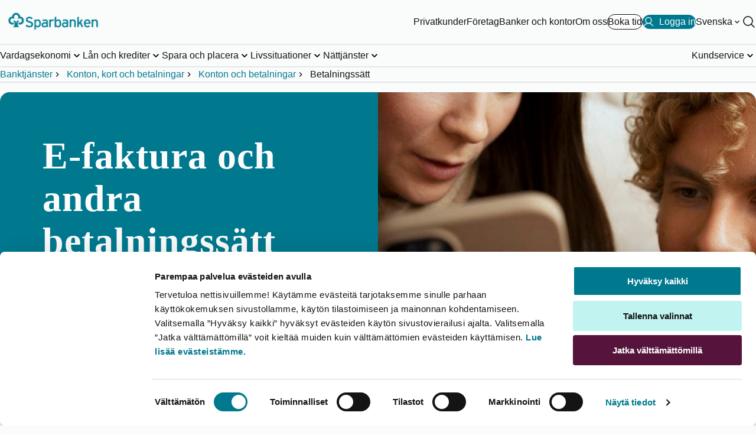

--- FILE ---
content_type: text/html; charset=utf-8
request_url: https://www.saastopankki.fi/sv-se/konton-kort-och-betalningar/betalningar/betalningssatt
body_size: 42225
content:



<!DOCTYPE html>
<html lang="sv" data-languageCode="sv-SE" prefix="og: http://ogp.me/ns# fb: http://ogp.me/ns/fb#">
<head>

    <meta name="format-detection" content="telephone=no, email=no, address=no, date=no" />

    <!-- Google Analytics DataLayer -->
<script>
   dataLayer = [];
</script>

    <script id="Cookiebot" src="https://consent.cookiebot.com/uc.js" data-cbid="4b4a0d40-9382-4736-b5fe-b7691c185a4b" data-blockingmode="auto" type="text/javascript"></script>
<script data-cookieconsent="ignore" defer="true" src="/dist/gtm.js?t=638676254100000000"></script>
    <!--PageMetadata.cshtml-->

        <title>Betalningss&#228;tt &#228;r e-faktura, direktbetalning, betalkuvert - Sparbanken</title>
        <meta name="description" content="Sk&#246;t dina betalningar smidigt i n&#228;t- eller mobilbanken med e-faktura, anv&#228;nd direktbetalning eller betalkuvert. L&#228;s mer om Sparbankens betalningss&#228;tt." />


    <meta charset="utf-8">
    <meta http-equiv="X-UA-Compatible" content="IE=edge">
    <meta content="width=device-width, initial-scale=1.0" name="viewport" />
    <meta name="robots" content="index, follow" />

    <meta http-equiv="Cache-control" content="no-store">
    <meta http-equiv="Pragma" content="no-cache">
    <link rel="canonical" href="https://www.saastopankki.fi/sv-se/konton-kort-och-betalningar/betalningar/betalningssatt" />
    
<link rel="alternate" hreflang="fi-fi" href="https://www.saastopankki.fi/fi-fi/tilit-kortit-ja-maksaminen/maksaminen/maksutavat" />
<link rel="alternate" hreflang="sv-fi" href="https://www.saastopankki.fi/sv-se/konton-kort-och-betalningar/betalningar/betalningssatt" />

    <meta property="og:title" content="Betalningssätt är e-faktura, direktbetalning, betalkuvert - Sparbanken" />
<meta property="og:type" content="article" />
<meta property="og:url" content="https://www.saastopankki.fi/sv-se/konton-kort-och-betalningar/betalningar/betalningssatt" />
<meta property="og:image" content="https://www.saastopankki.fi/dist/img/sp_logo.jpg" />
<meta name="twitter:card" content="summary_large_image" />

    <meta name="facebook-domain-verification" content="g6zifb29t1j0c8m3byrrjcs1okakmt" />

    <link href="/dist/styles/critical/sp.styles.critical.css?t=639044906340000000" rel="stylesheet" type="text/css" />
    <link href="/dist/styles/main/sp.styles.main.css?t=639044906340000000" media="print" onload="this.media='all'" rel="stylesheet" type="text/css" />

    <link rel="shortcut icon" type="image/x-icon" href="/favicon.ico" />
    
    

</head>
<body class="theme--white ">
    

<!--Google Tag Manager (noscript)-->
<noscript><iframe src ="https://www.googletagmanager.com/ns.html?id=GTM-M55PT26" height="0" width="0" style="display:none;visibility:hidden"></iframe></noscript>
<!--End Google Tag Manager(noscript)-->

<header role="banner">
    <nav data-site-navigation="" data-pid="9B195A52DD9A4CEAB50E7726E7335B49" class="site-navigation" aria-label="Huvudnavigering">
        <div class="site-navigation__relative">
            <div data-navigation-top="{0CFFB3FB-109A-457E-BFD9-D20144F5CE6B}" class="navigation-top">
                <div class="container--master w-100">
                    <div class="navigation-top__container">
                        <a href="https://www.saastopankki.fi/sv-se" class="navigation-top__image-container" aria-label="Sparbanken-logotyp, g&#229; till startsidan">
    <picture>
        <source media="(max-width: 960px)" srcset="/-/media/mobile-logos/saavutettavat-logot/sparbanken_pystylogo_rgb_reunaton_svg.svg?h=2250&amp;w=2002&amp;hash=C5F76DF8E8FA01844423BFEB66C60A93" />
        <img fetchpriority="high" class="navigation-top__logo" src="/-/media/feature/header/saavutettavat-logot/sparbanken_vaakalogo_rgb_svg.svg?h=2250&amp;w=2002&amp;hash=2F9E6305A1CB48B533ABB0C8B358262A" width="163" height="50" alt="Säästöpankki">
    </picture>
</a>

                        <div class="navigation-top__links-container">
                            <div class="navigation-top__list show-on-large">
                                	<a class="button button--variant-link" data-activeId="0E9E054D67034D71A30C8421C6C489EE" href="/sv-se/" aria-hidden="false" target="_self">
		Privatkunder
	</a>
	<a class="button button--variant-link" data-activeId="22CA6ACDC04B4B1A8CB9B5FE1F32AD60" href="/sv-se/foretag" aria-hidden="false" target="_self">
		F&#246;retag
	</a>
	<a class="button button--variant-link" data-activeId="35579863FFD54C749E433D18DC32852F" href="/sv-se/banker-och-kontor" aria-hidden="false" target="_self">
		Banker och kontor
	</a>
	<a class="button button--variant-link" data-activeId="124D206CC4BC46888769763AE24BD757" href="/sv-se/sparbanksgruppen" aria-hidden="false" target="_self">
		Om oss
	</a>

                            </div>
                            

        <a class="cta-header button button--variant-cta-secondary button--leading-icon hide-on-small" href="https://ajanvaraus.saastopankki.fi/asiakas?language=sv" target="_blank">
            
            <span>Boka tid</span>
        </a>
            <a id="mobileNav__app-click" class="cta-header button button--variant-cta button--leading-icon " data-netbank-target  href="https://verkkopankki.saastopankki.fi/pankki/kirjautuminen?1" data-mtext="Logga in" data-dtext="Logga in">
                <svg xmlns="http://www.w3.org/2000/svg" viewBox="0 0 256 256"><rect width="256" height="256" fill="none"/>
<circle cx="128" cy="96" r="64" fill="none" stroke="currentColor" stroke-linecap="round" stroke-linejoin="round" stroke-width="16"/>
<path d="M32,216c19.37-33.47,54.55-56,96-56s76.63,22.53,96,56" fill="none" stroke="currentColor" stroke-linecap="round" stroke-linejoin="round" stroke-width="16"/>
</svg>
                <span>Logga in</span>
            </a>

                                    <div class="language-selector show-on-large">
                                        <button class="nav-btn nav-btn--chevron nav-btn--white"
                                                aria-expanded="false"
                                                data-language-selector-description="V&#228;lj spr&#229;k"
                                                data-languages="[{&quot;nativeName&quot;:&quot;Suomi&quot;,&quot;url&quot;:&quot;/fi-fi/tilit-kortit-ja-maksaminen/maksaminen/maksutavat&quot;,&quot;icon&quot;:&quot;/~/icon/Office/16x16/flag_generic.png&quot;,&quot;twoLetterCode&quot;:&quot;fi&quot;,&quot;name&quot;:&quot;fi-FI&quot;}]"
                                                data-language-selector="">
                                            <span>Svenska</span>
                                                <span class="sr-only">&#196;ndra spr&#229;k</span>
                                        </button>
                                    </div>

                            <div class="hide-on-large">
    <button class="hamburger hamburger--squeeze"
            aria-label="&#214;ppna menyn"
            data-onClose="St&#228;ng menyn"
            data-onOpen="&#214;ppna menyn"
            data-id="0CFFB3FB109A457EBFD9D20144F5CE6B"
            aria-expanded="false">
        <span class="hamburger-box">
            <span class="hamburger-inner"></span>
        </span>
    </button>
</div>
<div class="show-on-large">
    <button class="nav-btn"
            id="siteSearch"
            aria-label="S&#246;k p&#229; sidan"
            data-search="S&#246;k p&#229; sidan"
            aria-expanded="false"
            data-search-button
            data-content="{&quot;searchPageUrl&quot;:&quot;/sv-se/hakutulokset&quot;,&quot;searchTitle&quot;:&quot;S&#246;k fr&#229;n webbsida&quot;,&quot;searchPlaceholder&quot;:&quot;S&#246;k&quot;,&quot;popularSearches&quot;:[{&quot;label&quot;:&quot;Identifiering i telefon&quot;,&quot;href&quot;:&quot;/sv-se/kundservice/identifiera-dig-for-telefontjansten&quot;,&quot;color&quot;:null},{&quot;label&quot;:&quot;&#214;ppna l&#229;sta bankkoder&quot;,&quot;href&quot;:&quot;/sv-se/kundservice/tips/hem-bostad-och-vardag/du-kan-ocksa-sjalv-oppna-dina-lasta-bankkoder&quot;,&quot;color&quot;:null},{&quot;label&quot;:&quot;L&#229;n, vanliga frag&#229;r&quot;,&quot;href&quot;:&quot;/sv-se/lan/bostadslan-fragor&quot;,&quot;color&quot;:null}],&quot;popularSearchesLabel&quot;:&quot;Vanliga fr&#229;gor&quot;,&quot;accessibilityPopularSearchesLabel&quot;:&quot;Vanliga fr&#229;gor&quot;}"
            data-key="search">
        <svg role="presentation" aria-hidden="true" viewBox="0 0 256 256" width="24" height="24" fill="currentColor">
            <path d="M229.66,218.34l-50.07-50.06a88.11,88.11,0,1,0-11.31,11.31l50.06,50.07a8,8,0,0,0,11.32-11.32ZM40,112a72,72,0,1,1,72,72A72.08,72.08,0,0,1,40,112Z" />
        </svg>
    </button>
</div>
                        </div>
                    </div>
                </div>
            </div>
            <div data-navigation-bottom class="navigation-bottom ">
                <div class="container--master navigation-bottom__container--master h-100 flex-column-mobile">
                    <div class="navigation-bottom__top-container hide-on-large">
                        <div>
                            <p id="nav-mobile-search-title" class="sr-only">S&#246;k fr&#229;n webbsida</p>
                            <form class="search-form"
                                  role="search"
                                  aria-expanded="false"
                                  data-search-form
                                  data-navigation-search-form-mobile
                                  data-path="/sv-se/hakutulokset">
                                <div class="search-form__input-container">
                                    <input autocomplete="off"
                                           autocorrect="off"
                                           id="search"
                                           type="text"
                                           aria-labelledby="nav-mobile-search-title"
                                           aria-controls="nav-mobile-search-suggestions"
                                           aria-expanded="false"
                                           class="search-form__input"
                                           placeholder="S&#246;k" />
                                    <button type="submit"
                                            aria-label="S&#246;k p&#229; sidan"
                                            class="search-form__button">

                                        <svg role="presentation" aria-hidden="true" viewBox="0 0 256 256" width="24" height="24" fill="currentColor">
                                            <path d="M229.66,218.34l-50.07-50.06a88.11,88.11,0,1,0-11.31,11.31l50.06,50.07a8,8,0,0,0,11.32-11.32ZM40,112a72,72,0,1,1,72,72A72.08,72.08,0,0,1,40,112Z" />
                                        </svg>
                                    </button>
                                </div>
<div data-navigation-search-dropdown class="search-form__dropdown" hidden>
    <div id="nav-mobile-popular-searches-title" class="search-form__dropdown-title">Vanliga fr&#229;gor</div>
    <menu id="nav-mobile-search-suggestions" class="popular-searches__list" aria-labelledby="nav-mobile-popular-searches-title">
                <li>
                    <a href="/sv-se/kundservice/identifiera-dig-for-telefontjansten" class="cta-header" aria-describedby="mobile-popular-search-id-0">
                        <svg viewBox="0 0 256 256" width="18" height="18" aria-hidden="true" fill="currentColor">
                            <path d="M229.66,218.34l-50.07-50.06a88.11,88.11,0,1,0-11.31,11.31l50.06,50.07a8,8,0,0,0,11.32-11.32ZM40,112a72,72,0,1,1,72,72A72.08,72.08,0,0,1,40,112Z" />
                        </svg>
                        Identifiering i telefon
                    </a>
                    <span id="mobile-popular-search-id-0" hidden>Vanliga fr&#229;gor</span>
                </li>
                <li>
                    <a href="/sv-se/kundservice/tips/hem-bostad-och-vardag/du-kan-ocksa-sjalv-oppna-dina-lasta-bankkoder" class="cta-header" aria-describedby="mobile-popular-search-id-1">
                        <svg viewBox="0 0 256 256" width="18" height="18" aria-hidden="true" fill="currentColor">
                            <path d="M229.66,218.34l-50.07-50.06a88.11,88.11,0,1,0-11.31,11.31l50.06,50.07a8,8,0,0,0,11.32-11.32ZM40,112a72,72,0,1,1,72,72A72.08,72.08,0,0,1,40,112Z" />
                        </svg>
                        &#214;ppna l&#229;sta bankkoder
                    </a>
                    <span id="mobile-popular-search-id-1" hidden>Vanliga fr&#229;gor</span>
                </li>
                <li>
                    <a href="/sv-se/lan/bostadslan-fragor" class="cta-header" aria-describedby="mobile-popular-search-id-2">
                        <svg viewBox="0 0 256 256" width="18" height="18" aria-hidden="true" fill="currentColor">
                            <path d="M229.66,218.34l-50.07-50.06a88.11,88.11,0,1,0-11.31,11.31l50.06,50.07a8,8,0,0,0,11.32-11.32ZM40,112a72,72,0,1,1,72,72A72.08,72.08,0,0,1,40,112Z" />
                        </svg>
                        L&#229;n, vanliga frag&#229;r
                    </a>
                    <span id="mobile-popular-search-id-2" hidden>Vanliga fr&#229;gor</span>
                </li>

    </menu>
</div>
                            </form>
                                    <div class="language-selector hide-on-large">
                                        <button class="nav-btn nav-btn--chevron"
                                                aria-expanded="false"
                                                data-language-selector-description="V&#228;lj spr&#229;k"
                                                data-languages="[{&quot;nativeName&quot;:&quot;Suomi&quot;,&quot;url&quot;:&quot;/fi-fi/tilit-kortit-ja-maksaminen/maksaminen/maksutavat&quot;,&quot;icon&quot;:&quot;/~/icon/Office/16x16/flag_generic.png&quot;,&quot;twoLetterCode&quot;:&quot;fi&quot;,&quot;name&quot;:&quot;fi-FI&quot;}]"
                                                data-toggled="false"
                                                data-language-selector>
                                            <span>Svenska</span>
                                                <span class="sr-only">&#196;ndra spr&#229;k</span>
                                        </button>
                                    </div>

                        </div>
                        
                    </div>
                    <ul class="navigation-bottom__list show-on-large" data-id="{05DC8A39-A7CE-4D1F-B863-A5A54A972E25}">
        <li class="navigation-bottom__list-item">
                <button class="nav-btn nav-btn--chevron nav-btn--underline"
                        aria-expanded="false"
                        data-key="desktopB2727341B80B4E67BF8B865047D7986D"
                        data-id="B2727341B80B4E67BF8B865047D7986D">
                    <span class="nav-btn__text">Vardagsekonomi</span>
                </button>
        </li>
        <li class="navigation-bottom__list-item">
                <button class="nav-btn nav-btn--chevron nav-btn--underline"
                        aria-expanded="false"
                        data-key="desktopD0E208547EBB426E87AA74D3A2BB69B9"
                        data-id="D0E208547EBB426E87AA74D3A2BB69B9">
                    <span class="nav-btn__text">L&#229;n och krediter</span>
                </button>
        </li>
        <li class="navigation-bottom__list-item">
                <button class="nav-btn nav-btn--chevron nav-btn--underline"
                        aria-expanded="false"
                        data-key="desktop4AAECA536EC54A4AA62C72D22EB0C496"
                        data-id="4AAECA536EC54A4AA62C72D22EB0C496">
                    <span class="nav-btn__text">Spara och placera</span>
                </button>
        </li>
        <li class="navigation-bottom__list-item">
                <button class="nav-btn nav-btn--chevron nav-btn--underline"
                        aria-expanded="false"
                        data-key="desktop608EF066C1C747C081AC52B46AF50A36"
                        data-id="608EF066C1C747C081AC52B46AF50A36">
                    <span class="nav-btn__text">Livssituationer</span>
                </button>
        </li>
        <li class="navigation-bottom__list-item">
                <button class="nav-btn nav-btn--chevron nav-btn--underline"
                        aria-expanded="false"
                        data-key="desktopA7F9329C3B0B42AFAFDF670B87541A61"
                        data-id="A7F9329C3B0B42AFAFDF670B87541A61">
                    <span class="nav-btn__text">N&#228;ttj&#228;nster</span>
                </button>
        </li>
        <li class="navigation-bottom__list-item">
                <button class="nav-btn nav-btn--chevron nav-btn--underline"
                        aria-expanded="false"
                        data-key="desktop4CAD1F48BAF041C5A896138071DF217C"
                        data-id="4CAD1F48BAF041C5A896138071DF217C">
                    <span class="nav-btn__text">Kundservice</span>
                </button>
        </li>
</ul>
                    <menu class="mobile-menu hide-on-large">
        <li class="mobile-menu__item">
                    <a class="mobile-menu__link" id="mobile0E9E054D67034D71A30C8421C6C489EE" href="/sv-se/">Privatkunder</a>
                    <button type="button" class="mobile-menu__button" aria-expanded="false" data-id="0E9E054D67034D71A30C8421C6C489EE" aria-labelledby="mobile0E9E054D67034D71A30C8421C6C489EE"></button>
        </li>
        <li class="mobile-menu__item">
                    <a class="mobile-menu__link" id="mobile22CA6ACDC04B4B1A8CB9B5FE1F32AD60" href="/sv-se/foretag">F&#246;retag</a>
                    <button type="button" class="mobile-menu__button" aria-expanded="false" data-id="22CA6ACDC04B4B1A8CB9B5FE1F32AD60" aria-labelledby="mobile22CA6ACDC04B4B1A8CB9B5FE1F32AD60"></button>
        </li>
        <li class="mobile-menu__item">
                    <a class="mobile-menu__link" id="mobile35579863FFD54C749E433D18DC32852F" href="/sv-se/banker-och-kontor">Banker och kontor</a>
                    <button type="button" class="mobile-menu__button" aria-expanded="false" data-id="35579863FFD54C749E433D18DC32852F" aria-labelledby="mobile35579863FFD54C749E433D18DC32852F"></button>
        </li>
        <li class="mobile-menu__item">
                    <a class="mobile-menu__link" id="mobile124D206CC4BC46888769763AE24BD757" href="/sv-se/sparbanksgruppen">Om oss</a>
                    <button type="button" class="mobile-menu__button" aria-expanded="false" data-id="124D206CC4BC46888769763AE24BD757" aria-labelledby="mobile124D206CC4BC46888769763AE24BD757"></button>
        </li>
</menu>


                </div>
            </div>
        </div>
        <div data-navigation-breadcrumbs class="navigation-breadcrumbs show-on-large">
            <!--Breadcrumb.cshtml-->
<div class="container--master">
    <ol class="navigation-breadcrumbs__list">
            <li class="navigation-breadcrumbs__list-item">

                    <a href="/sv-se/">Banktj&#228;nster</a>
            </li>
            <li class="navigation-breadcrumbs__list-item">

                    <a href="/sv-se/konton-kort-och-betalningar">Konton, kort och betalningar</a>
            </li>
            <li class="navigation-breadcrumbs__list-item">

                    <a href="/sv-se/konton-kort-och-betalningar/betalningar">Konton och betalningar</a>
            </li>
            <li class="navigation-breadcrumbs__list-item">

                    <span aria-current="page">Betalningss&#228;tt</span>
            </li>
    </ol>
</div>


        </div>
    </nav>
</header>
    <main role="main" class="main">
        
        
        <!--Product.cshtml-->

<article class="product">
    <div class="container container--master">
        <div class="row product__header theme--turquoise-sp">
                <div class="product__head bg-primary">
                    <h1 class="text-display-l product__title">E-faktura och andra betalningss&#228;tt</h1>
                    <p class="text-preamble-l">Smidigast betalar du dina fakturor via Sparbanken Mobil eller n&#228;tbanken. Du kan betala med e-faktura, direktbetalning eller betalkuverttj&#228;nsten. </p>
                    <div class="actions">
                        
                    </div>
                </div>
            
            <!--Teaser Image.cshtml-->
<div class="image-container">
    <figure>
        <img src="/-/media/kuvat/brandikuvat-24/artikkelikuvat-1600x900/saastopankki_nuoren_opastus.jpg?h=450&amp;iar=0&amp;mh=800&amp;mw=800&amp;w=800" class="page-editor-editable-image" alt="Sparbankens varumärke bild." width="800" height="450" loading="lazy" />
        
    </figure>
</div>

            
        </div>
    </div>


    <div class="container">
        
        <section class="product__benefits grid-layout grid-layout--align-stretch" data-columns="1,1,1">
                        <div class="product__benefit">
                            <p>Med e-faktura s&#228;kerst&#228;ller du att fakturan betalas i tid och undviker skrivfel.</p>
                        </div>
                        <div class="product__benefit">
                            <p>Om du vill sk&#246;ts fakturorna ocks&#229; automatiskt.</p>
                        </div>
                        <div class="product__benefit">
                            <p>Om du inte anv&#228;nder n&#228;ttj&#228;nster, anv&#228;nd direktbetalnings- eller betalkuverttj&#228;nsten.</p>
                        </div>

        </section>

        <div class="product__body">
            <strong></strong>
<h2>Vad &auml;r en e-faktura?</h2>
<p>E-fakturan &auml;r en faktura i elektronisk form som skickas till Sparbanken Mobil och n&auml;tbanken och som inneh&aring;ller samma uppgifter som en pappersfaktura. E-fakturan underl&auml;ttar din vardag eftersom du slipper skriva in fakturauppgifter och undviker eventuella skrivfel. E-faktura &auml;r ett s&auml;kert och milj&ouml;v&auml;nligt s&auml;tt att hantera fakturor.</p>
<p><strong>E-fakturor sk&ouml;ts helt automatiskt om du s&aring; &ouml;nskar</strong></p>
<p>Du best&auml;mmer sj&auml;lv hur e-fakturan ska godk&auml;nnas. N&auml;r du ing&aring;r ett nytt e-fakturaavtal ska du alltid v&auml;lja en betalningsregel som styr behandlingen av inkommande e-fakturor. Om du vill debiteras dina fakturor automatiskt fr&aring;n ditt konto p&aring; f&ouml;rfallodagen.</p>
<h3>Betalningsregler f&ouml;r e-fakturor:</h3>
<ul>
    <li><strong>Betalningen kr&auml;ver alltid en bekr&auml;ftelse</strong>: en inkommen e-faktura m&aring;ste alltid bekr&auml;ftas med identifieringsapplikationen eller nyckelkodskort. Efter bekr&auml;ftelsen &ouml;verf&ouml;rs e-fakturan till betalningar som f&ouml;rfaller, och den debiteras automatiskt fr&aring;n ditt konto p&aring; f&ouml;rfallodagen.</li>
    <li><strong>Betalningen debiteras fr&aring;n kontot utan bekr&auml;ftelse:</strong> den inkomna e-fakturan kr&auml;ver inga &aring;tg&auml;rder av dig. Fakturan debiteras automatiskt fr&aring;n ditt konto p&aring; f&ouml;rfallodagen.</li>
    <li><strong>Betalningen debiteras fr&aring;n kontot upp till den angivna eurogr&auml;nsen:</strong> e-fakturan betalas automatiskt upp till den eurogr&auml;ns som du har angett. E-fakturor som &ouml;verskrider den eurogr&auml;ns som du har angett m&aring;ste bekr&auml;ftas med identifieringsapplikationen eller nyckelkodskort.</li>
</ul>
<h3>S&aring; h&auml;r tar du e-faktura i bruk via Sparbanken Mobil eller n&auml;tbanken</h3>
<p><strong>Du kan b&ouml;rja anv&auml;nda e-faktura p&aring; tre olika s&auml;tt:</strong></p>
<ul>
    <li><strong></strong>Du kan best&auml;lla e-faktura i samband med en betalning i Sparbanken Mobil eller n&auml;tbanken.</li>
    <li>Du kan teckna ett helt nytt e-fakturaavtal i Sparbanken Mobil eller n&auml;tbanken. </li>
    <li>Du kan be faktureraren att skicka dig ett e-fakturaf&ouml;rslag som kommer till din n&auml;tbank f&ouml;r godk&auml;nnande.</li>
</ul>
<h2>Vanliga fr&aring;gor om e-faktuering&nbsp;</h2>
<h2> </h2>
        </div>

        <!--Accordion.cshtml-->
<div class="accordion">
    <!--AccordionItem.cshtml-->



<div class="accordion__item">
    <button id="button_466d63c3-fef4-467e-8947-0a67d0240de2" class="accordion__head js-accordion-item-toggle" aria-expanded="false" aria-controls="content_466d63c3-fef4-467e-8947-0a67d0240de2" data-tab="">
        <span class="accordion__title text-heading-s">Hur tecknar jag ett e-fakturaavtal? </span>
        <span class="accordion__icon-container">
            <svg aria-hidden="true" width="20" height="20" viewBox="0 0 20 20" fill="currentColor">
                <path d="M9.55746 14.1923L3.30746 7.94229C3.2494 7.88422 3.20333 7.81528 3.17191 7.73941C3.14048 7.66354 3.1243 7.58222 3.1243 7.5001C3.1243 7.41798 3.14048 7.33666 3.17191 7.26079C3.20333 7.18492 3.2494 7.11598 3.30746 7.05791C3.36553 6.99985 3.43447 6.95378 3.51034 6.92236C3.58621 6.89093 3.66753 6.87476 3.74965 6.87476C3.83177 6.87476 3.91309 6.89093 3.98896 6.92236C4.06483 6.95378 4.13377 6.99985 4.19184 7.05792L9.99965 12.8665L15.8075 7.05792C15.9247 6.94064 16.0838 6.87476 16.2497 6.87476C16.4155 6.87476 16.5746 6.94064 16.6918 7.05792C16.8091 7.17519 16.875 7.33425 16.875 7.5001C16.875 7.66596 16.8091 7.82502 16.6918 7.94229L10.4418 14.1923C10.3838 14.2504 10.3149 14.2965 10.239 14.328C10.1631 14.3594 10.0818 14.3756 9.99965 14.3756C9.91752 14.3756 9.83619 14.3594 9.76031 14.328C9.68444 14.2965 9.61551 14.2504 9.55746 14.1923Z" />
            </svg>
        </span>
    </button>

    <div id="content_466d63c3-fef4-467e-8947-0a67d0240de2" role="region" class="accordion__content hidden" aria-labelledby="button_466d63c3-fef4-467e-8947-0a67d0240de2">
        
        <div><p><strong>I Sparbanken Mobil:</strong></p>
<ul>
    <li>logga in i Sparbanken Mobil</li>
    <li>v&auml;lj: Vardag &gt; E-fakturor och avtal under rubriken &Ouml;vrigt &gt; Skapa nytt e-fakturaavtal</li>
    <li>teckna ett e-fakturaavtal genom att f&ouml;rst s&ouml;ka efter &ouml;nskad fakturerare (med namn, FO-nummer eller kontonummer)</li>
    <li>ange d&auml;refter den specificeringsuppgift som faktureraren har angett, till exempel personbeteckning eller referensnummer, v&auml;lj &ouml;nskad betalningsbekr&auml;ftelsemetod och debiteringskonto, dvs. det konto som e-fakturan debiteras fr&aring;n. Faktureringsspr&aring;ket anges automatiskt, men du kan ocks&aring; &auml;ndra det.</li>
    <li>klicka p&aring; Teckna e-fakturaavtal och bekr&auml;fta det med identifieringsapplikationen. </li>
</ul>
<p><strong>I n&auml;tbanken:</strong></p>
<ul>
    <li>logga in i Sparbankens n&auml;tbank</li>
    <li>v&auml;lj: Betalningar &gt; Inkomna e-fakturor</li>
    <li>under rubriken E-fakturor v&auml;ljer du Teckna e-fakturaavtal</li>
    <li>s&ouml;k faktureraren (med namn, kontonummer eller FO-nummer)</li>
    <li>ange d&auml;refter den specificeringsuppgift som faktureraren har angett, till exempel personbeteckning eller referensnummer, v&auml;lj &ouml;nskad betalningsbekr&auml;ftelsemetod och debiteringskonto, dvs. det konto som e-fakturan debiteras fr&aring;n.</li>
    <li>bekr&auml;fta e-fakturaavtalet med samma identifieringsmetod som du anv&auml;nde f&ouml;r att logga in i n&auml;tbanken. </li>
</ul></div>
    </div>
</div>
<!--AccordionItem.cshtml-->



<div class="accordion__item">
    <button id="button_273977f0-faf2-4f87-9dc7-8d485e56f89a" class="accordion__head js-accordion-item-toggle" aria-expanded="false" aria-controls="content_273977f0-faf2-4f87-9dc7-8d485e56f89a" data-tab="">
        <span class="accordion__title text-heading-s">Varifr&#229;n f&#229;r jag specificeringsuppgiften f&#246;r e-fakturaavtalet?  </span>
        <span class="accordion__icon-container">
            <svg aria-hidden="true" width="20" height="20" viewBox="0 0 20 20" fill="currentColor">
                <path d="M9.55746 14.1923L3.30746 7.94229C3.2494 7.88422 3.20333 7.81528 3.17191 7.73941C3.14048 7.66354 3.1243 7.58222 3.1243 7.5001C3.1243 7.41798 3.14048 7.33666 3.17191 7.26079C3.20333 7.18492 3.2494 7.11598 3.30746 7.05791C3.36553 6.99985 3.43447 6.95378 3.51034 6.92236C3.58621 6.89093 3.66753 6.87476 3.74965 6.87476C3.83177 6.87476 3.91309 6.89093 3.98896 6.92236C4.06483 6.95378 4.13377 6.99985 4.19184 7.05792L9.99965 12.8665L15.8075 7.05792C15.9247 6.94064 16.0838 6.87476 16.2497 6.87476C16.4155 6.87476 16.5746 6.94064 16.6918 7.05792C16.8091 7.17519 16.875 7.33425 16.875 7.5001C16.875 7.66596 16.8091 7.82502 16.6918 7.94229L10.4418 14.1923C10.3838 14.2504 10.3149 14.2965 10.239 14.328C10.1631 14.3594 10.0818 14.3756 9.99965 14.3756C9.91752 14.3756 9.83619 14.3594 9.76031 14.328C9.68444 14.2965 9.61551 14.2504 9.55746 14.1923Z" />
            </svg>
        </span>
    </button>

    <div id="content_273977f0-faf2-4f87-9dc7-8d485e56f89a" role="region" class="accordion__content hidden" aria-labelledby="button_273977f0-faf2-4f87-9dc7-8d485e56f89a">
        
        <div>E-fakturor f&ouml;rses med en specificeringsuppgift som faktureraren har angett. Med hj&auml;lp av denna uppgift riktas e-fakturan till r&auml;tt st&auml;lle hos faktureraren. Uppgiften kan till exempel vara avtalsnummer, kundnummer, personbeteckning eller annan motsvarande uppgift som specificerar ditt avtal. N&auml;r du tecknar ett e-fakturaavtal f&aring;r du veta vilken specificeringsuppgift den aktuella faktureraren anv&auml;nder. Vid behov kan du kontrollera detta med faktureraren.</div>
    </div>
</div>
<!--AccordionItem.cshtml-->



<div class="accordion__item">
    <button id="button_b4aeda29-d99e-4e8b-b68d-f4595fbb0e5e" class="accordion__head js-accordion-item-toggle" aria-expanded="false" aria-controls="content_b4aeda29-d99e-4e8b-b68d-f4595fbb0e5e" data-tab="">
        <span class="accordion__title text-heading-s">Hur g&#246;r jag en &#228;ndring i e-fakturaavtalet eller tar bort det?  </span>
        <span class="accordion__icon-container">
            <svg aria-hidden="true" width="20" height="20" viewBox="0 0 20 20" fill="currentColor">
                <path d="M9.55746 14.1923L3.30746 7.94229C3.2494 7.88422 3.20333 7.81528 3.17191 7.73941C3.14048 7.66354 3.1243 7.58222 3.1243 7.5001C3.1243 7.41798 3.14048 7.33666 3.17191 7.26079C3.20333 7.18492 3.2494 7.11598 3.30746 7.05791C3.36553 6.99985 3.43447 6.95378 3.51034 6.92236C3.58621 6.89093 3.66753 6.87476 3.74965 6.87476C3.83177 6.87476 3.91309 6.89093 3.98896 6.92236C4.06483 6.95378 4.13377 6.99985 4.19184 7.05792L9.99965 12.8665L15.8075 7.05792C15.9247 6.94064 16.0838 6.87476 16.2497 6.87476C16.4155 6.87476 16.5746 6.94064 16.6918 7.05792C16.8091 7.17519 16.875 7.33425 16.875 7.5001C16.875 7.66596 16.8091 7.82502 16.6918 7.94229L10.4418 14.1923C10.3838 14.2504 10.3149 14.2965 10.239 14.328C10.1631 14.3594 10.0818 14.3756 9.99965 14.3756C9.91752 14.3756 9.83619 14.3594 9.76031 14.328C9.68444 14.2965 9.61551 14.2504 9.55746 14.1923Z" />
            </svg>
        </span>
    </button>

    <div id="content_b4aeda29-d99e-4e8b-b68d-f4595fbb0e5e" role="region" class="accordion__content hidden" aria-labelledby="button_b4aeda29-d99e-4e8b-b68d-f4595fbb0e5e">
        
        <div><p>Du kan &auml;ndra e-fakturaavtalets specificeringsuppgift, debiteringskonto, betalningsregel, faktureringsspr&aring;k eller meddelandetj&auml;nst enligt f&ouml;ljande:</p>
<p><strong>I Sparbanken Mobil:</strong></p>
<ul>
    <li>logga in i Sparbanken Mobil</li>
    <li>v&auml;lj: Vardag &gt; E-fakturor och avtal under rubriken &Ouml;vrigt &gt; klicka p&aring; fakturerarens namn p&aring; fliken Avtal</li>
    <li>om du vill ta bort avtalet helt v&auml;ljer du Ta bort e-fakturaavtal. Om du vill &auml;ndra punkter p&aring; fakturan g&ouml;r du &auml;ndringarna och klickar sedan p&aring; &Auml;ndra e-fakturaavtal.</li>
    <li>bekr&auml;fta &auml;ndringen med identifieringsapplikationen.</li>
</ul>
<p>Borttagna e-fakturaavtal syns inte i Sparbanken Mobil eller n&auml;tbanken, men banken f&ouml;rmedlar informationen om att e-fakturaavtalet tagits bort till faktureraren.</p>
<p><strong>I n&auml;tbanken:</strong></p>
<ul>
    <li>logga in i Sparbankens n&auml;tbank</li>
    <li>v&auml;lj: Betalningar &gt; Inkomna e-fakturor</li>
    <li>under rubriken E-fakturor v&auml;ljer du E-fakturaavtal</li>
    <li>v&auml;lj &ouml;nskad fakturerare genom att klicka p&aring; namnet</li>
    <li>g&ouml;r de &auml;ndringar som beh&ouml;vs och klicka p&aring; knappen Bekr&auml;fta eller ta bort faktureraren genom att klicka p&aring; knappen Bekr&auml;fta borttagning.</li>
    <li>bekr&auml;fta &auml;ndringen med identifieringsapplikationen eller s&auml;kerhetskoden p&aring; nyckelkodskortet av papper.</li>
</ul>
<p>Observera att du &auml;nnu kan f&aring; n&auml;sta faktura som e-faktura.</p>
<br /></div>
    </div>
</div>
<!--AccordionItem.cshtml-->



<div class="accordion__item">
    <button id="button_6d1b6c2e-a92b-428e-83f4-f13d64d0487f" class="accordion__head js-accordion-item-toggle" aria-expanded="false" aria-controls="content_6d1b6c2e-a92b-428e-83f4-f13d64d0487f" data-tab="">
        <span class="accordion__title text-heading-s">N&#228;r f&#229;r jag den f&#246;rsta e-fakturan?  </span>
        <span class="accordion__icon-container">
            <svg aria-hidden="true" width="20" height="20" viewBox="0 0 20 20" fill="currentColor">
                <path d="M9.55746 14.1923L3.30746 7.94229C3.2494 7.88422 3.20333 7.81528 3.17191 7.73941C3.14048 7.66354 3.1243 7.58222 3.1243 7.5001C3.1243 7.41798 3.14048 7.33666 3.17191 7.26079C3.20333 7.18492 3.2494 7.11598 3.30746 7.05791C3.36553 6.99985 3.43447 6.95378 3.51034 6.92236C3.58621 6.89093 3.66753 6.87476 3.74965 6.87476C3.83177 6.87476 3.91309 6.89093 3.98896 6.92236C4.06483 6.95378 4.13377 6.99985 4.19184 7.05792L9.99965 12.8665L15.8075 7.05792C15.9247 6.94064 16.0838 6.87476 16.2497 6.87476C16.4155 6.87476 16.5746 6.94064 16.6918 7.05792C16.8091 7.17519 16.875 7.33425 16.875 7.5001C16.875 7.66596 16.8091 7.82502 16.6918 7.94229L10.4418 14.1923C10.3838 14.2504 10.3149 14.2965 10.239 14.328C10.1631 14.3594 10.0818 14.3756 9.99965 14.3756C9.91752 14.3756 9.83619 14.3594 9.76031 14.328C9.68444 14.2965 9.61551 14.2504 9.55746 14.1923Z" />
            </svg>
        </span>
    </button>

    <div id="content_6d1b6c2e-a92b-428e-83f4-f13d64d0487f" role="region" class="accordion__content hidden" aria-labelledby="button_6d1b6c2e-a92b-428e-83f4-f13d64d0487f">
        
        <div><p>N&auml;r den f&ouml;rsta e-fakturan anl&auml;nder beror p&aring; faktureringsperioden och n&auml;r n&auml;sta faktura bildas av faktureraren. Om faktureraren redan har hunnit g&ouml;ra n&auml;sta faktura &auml;r det m&ouml;jligt att du f&aring;r n&auml;sta kommande faktura i pappersform.</p>
<p>Om e-faktureringen inte kommer ig&aring;ng, kontrollera att du valt r&auml;tt faktureringsgrund och skrivit in uppgifterna i e-fakturaavtalet, exempelvis specificeringsuppgiften, korrekt. Vid behov kan du kontrollera faktureringsuppgifterna hos faktureraren.  Om avtalsuppgifterna inte &auml;r korrekta kan du uppdatera e-fakturaavtalet med de korrekta uppgifterna i Sparbanken Mobil eller n&auml;tbanken.</p>
<br /></div>
    </div>
</div>
<!--AccordionItem.cshtml-->



<div class="accordion__item">
    <button id="button_461edf23-e6a8-44e1-bf92-40d6cda895cf" class="accordion__head js-accordion-item-toggle" aria-expanded="false" aria-controls="content_461edf23-e6a8-44e1-bf92-40d6cda895cf" data-tab="">
        <span class="accordion__title text-heading-s">Hur &#228;ndrar jag f&#246;rfallodatum, belopp eller debiteringskonto f&#246;r en e-faktura?   </span>
        <span class="accordion__icon-container">
            <svg aria-hidden="true" width="20" height="20" viewBox="0 0 20 20" fill="currentColor">
                <path d="M9.55746 14.1923L3.30746 7.94229C3.2494 7.88422 3.20333 7.81528 3.17191 7.73941C3.14048 7.66354 3.1243 7.58222 3.1243 7.5001C3.1243 7.41798 3.14048 7.33666 3.17191 7.26079C3.20333 7.18492 3.2494 7.11598 3.30746 7.05791C3.36553 6.99985 3.43447 6.95378 3.51034 6.92236C3.58621 6.89093 3.66753 6.87476 3.74965 6.87476C3.83177 6.87476 3.91309 6.89093 3.98896 6.92236C4.06483 6.95378 4.13377 6.99985 4.19184 7.05792L9.99965 12.8665L15.8075 7.05792C15.9247 6.94064 16.0838 6.87476 16.2497 6.87476C16.4155 6.87476 16.5746 6.94064 16.6918 7.05792C16.8091 7.17519 16.875 7.33425 16.875 7.5001C16.875 7.66596 16.8091 7.82502 16.6918 7.94229L10.4418 14.1923C10.3838 14.2504 10.3149 14.2965 10.239 14.328C10.1631 14.3594 10.0818 14.3756 9.99965 14.3756C9.91752 14.3756 9.83619 14.3594 9.76031 14.328C9.68444 14.2965 9.61551 14.2504 9.55746 14.1923Z" />
            </svg>
        </span>
    </button>

    <div id="content_461edf23-e6a8-44e1-bf92-40d6cda895cf" role="region" class="accordion__content hidden" aria-labelledby="button_461edf23-e6a8-44e1-bf92-40d6cda895cf">
        
        <div><p>Du kan &auml;ndra f&ouml;rfallodatum, belopp eller debiteringskonto f&ouml;r en inkommen e-faktura under betalningar som f&ouml;rfaller eller obekr&auml;ftade betalningar. &Auml;ndringen ska bekr&auml;ftas med identifieringsapplikationen eller nyckelkodskort i pappersform.</p>
<p>Observera att &auml;ndringen av debiteringskontot f&ouml;r en enskild e-faktura inte p&aring;verkar e-fakturaavtalet. Om du vill &auml;ndra kontot permanent m&aring;ste du g&ouml;ra en &auml;ndring av debiteringskontot i e-fakturaavtalet.</p>
<p>Om du vill &auml;ndra f&ouml;rfallodatumet f&ouml;r faktureringen permanent, kontakta faktureraren. D&aring; kan faktureraren fram&ouml;ver skicka dina e-fakturor med r&auml;tt f&ouml;rfallodatum.</p>
<br /></div>
    </div>
</div>
<!--AccordionItem.cshtml-->



<div class="accordion__item">
    <button id="button_365193a4-ebc5-4c63-a245-5d7be371d761" class="accordion__head js-accordion-item-toggle" aria-expanded="false" aria-controls="content_365193a4-ebc5-4c63-a245-5d7be371d761" data-tab="">
        <span class="accordion__title text-heading-s">Hur godk&#228;nner jag ett e-fakturaf&#246;rslag som skickats av en fakturerare?</span>
        <span class="accordion__icon-container">
            <svg aria-hidden="true" width="20" height="20" viewBox="0 0 20 20" fill="currentColor">
                <path d="M9.55746 14.1923L3.30746 7.94229C3.2494 7.88422 3.20333 7.81528 3.17191 7.73941C3.14048 7.66354 3.1243 7.58222 3.1243 7.5001C3.1243 7.41798 3.14048 7.33666 3.17191 7.26079C3.20333 7.18492 3.2494 7.11598 3.30746 7.05791C3.36553 6.99985 3.43447 6.95378 3.51034 6.92236C3.58621 6.89093 3.66753 6.87476 3.74965 6.87476C3.83177 6.87476 3.91309 6.89093 3.98896 6.92236C4.06483 6.95378 4.13377 6.99985 4.19184 7.05792L9.99965 12.8665L15.8075 7.05792C15.9247 6.94064 16.0838 6.87476 16.2497 6.87476C16.4155 6.87476 16.5746 6.94064 16.6918 7.05792C16.8091 7.17519 16.875 7.33425 16.875 7.5001C16.875 7.66596 16.8091 7.82502 16.6918 7.94229L10.4418 14.1923C10.3838 14.2504 10.3149 14.2965 10.239 14.328C10.1631 14.3594 10.0818 14.3756 9.99965 14.3756C9.91752 14.3756 9.83619 14.3594 9.76031 14.328C9.68444 14.2965 9.61551 14.2504 9.55746 14.1923Z" />
            </svg>
        </span>
    </button>

    <div id="content_365193a4-ebc5-4c63-a245-5d7be371d761" role="region" class="accordion__content hidden" aria-labelledby="button_365193a4-ebc5-4c63-a245-5d7be371d761">
        
        <div><p>Ett e-fakturaf&ouml;rslag &auml;r ett f&ouml;rifyllt e-fakturaavtal som skickas av faktureraren och som kommer till din n&auml;tbank. Du beh&ouml;ver bara l&auml;gga till ett debiteringskonto och en betalningsregel till f&ouml;rslaget och bekr&auml;fta f&ouml;rslaget i n&auml;tbanken inom 30 dagar.</p>
<p>Om du avvisar ett e-fakturaf&ouml;rslag som skickats till dig uppst&aring;r inget e-fakturaavtal med faktureraren och du f&aring;r &auml;ven i forts&auml;ttningen dina fakturor p&aring; det faktureringss&auml;tt som du tidigare har avtalat med faktureraren. Om du avvisat ett e-fakturaf&ouml;rslag av misstag kan du sj&auml;lv skicka ett e-fakturaavtal till faktureraren via Sparbanken Mobil eller n&auml;tbanken.</p></div>
    </div>
</div>
<!--AccordionItem.cshtml-->



<div class="accordion__item">
    <button id="button_1088a168-9a04-4f93-99b1-1dce19ba3587" class="accordion__head js-accordion-item-toggle" aria-expanded="false" aria-controls="content_1088a168-9a04-4f93-99b1-1dce19ba3587" data-tab="">
        <span class="accordion__title text-heading-s">F&#246;rnya e-fakturaavtalet – v&#228;nta en vardag efter att det tagits bort </span>
        <span class="accordion__icon-container">
            <svg aria-hidden="true" width="20" height="20" viewBox="0 0 20 20" fill="currentColor">
                <path d="M9.55746 14.1923L3.30746 7.94229C3.2494 7.88422 3.20333 7.81528 3.17191 7.73941C3.14048 7.66354 3.1243 7.58222 3.1243 7.5001C3.1243 7.41798 3.14048 7.33666 3.17191 7.26079C3.20333 7.18492 3.2494 7.11598 3.30746 7.05791C3.36553 6.99985 3.43447 6.95378 3.51034 6.92236C3.58621 6.89093 3.66753 6.87476 3.74965 6.87476C3.83177 6.87476 3.91309 6.89093 3.98896 6.92236C4.06483 6.95378 4.13377 6.99985 4.19184 7.05792L9.99965 12.8665L15.8075 7.05792C15.9247 6.94064 16.0838 6.87476 16.2497 6.87476C16.4155 6.87476 16.5746 6.94064 16.6918 7.05792C16.8091 7.17519 16.875 7.33425 16.875 7.5001C16.875 7.66596 16.8091 7.82502 16.6918 7.94229L10.4418 14.1923C10.3838 14.2504 10.3149 14.2965 10.239 14.328C10.1631 14.3594 10.0818 14.3756 9.99965 14.3756C9.91752 14.3756 9.83619 14.3594 9.76031 14.328C9.68444 14.2965 9.61551 14.2504 9.55746 14.1923Z" />
            </svg>
        </span>
    </button>

    <div id="content_1088a168-9a04-4f93-99b1-1dce19ba3587" role="region" class="accordion__content hidden" aria-labelledby="button_1088a168-9a04-4f93-99b1-1dce19ba3587">
        
        <div>Om e-faktureringen inte startar eller om faktureraren beg&auml;r att ett nytt e-fakturaavtal tecknas till exempel p&aring; grund av &auml;ndringar i faktureringen, v&auml;nta minst en vardag efter att avtalet har tagits bort innan du tecknar ett nytt avtal. P&aring; s&aring; s&auml;tt hinner faktureraren f&aring; informationen. Faktureraren kan ge n&auml;rmare information vid behov.</div>
    </div>
</div>

</div>

<script data-cookieconsent="ignore" type="text/javascript">document.addEventListener("DOMContentLoaded", () => {window.__SPC.initMaterialIcons()});</script>
<!--Content.cshtml-->
<section class="section section--gap">
    <div class="content-component"> <h2><span>E-faktura inte fungera? Ta reda på andra faktureringsmetoder.</span></h2></div>
</section>



<!--Accordion.cshtml-->
<div class="accordion">
    <!--AccordionItem.cshtml-->



<div class="accordion__item">
    <button id="button_aff02a66-440a-4da5-9f34-f94950f0456f" class="accordion__head js-accordion-item-toggle" aria-expanded="false" aria-controls="content_aff02a66-440a-4da5-9f34-f94950f0456f" data-tab="">
        <span class="accordion__title text-heading-s">Direktbetalning</span>
        <span class="accordion__icon-container">
            <svg aria-hidden="true" width="20" height="20" viewBox="0 0 20 20" fill="currentColor">
                <path d="M9.55746 14.1923L3.30746 7.94229C3.2494 7.88422 3.20333 7.81528 3.17191 7.73941C3.14048 7.66354 3.1243 7.58222 3.1243 7.5001C3.1243 7.41798 3.14048 7.33666 3.17191 7.26079C3.20333 7.18492 3.2494 7.11598 3.30746 7.05791C3.36553 6.99985 3.43447 6.95378 3.51034 6.92236C3.58621 6.89093 3.66753 6.87476 3.74965 6.87476C3.83177 6.87476 3.91309 6.89093 3.98896 6.92236C4.06483 6.95378 4.13377 6.99985 4.19184 7.05792L9.99965 12.8665L15.8075 7.05792C15.9247 6.94064 16.0838 6.87476 16.2497 6.87476C16.4155 6.87476 16.5746 6.94064 16.6918 7.05792C16.8091 7.17519 16.875 7.33425 16.875 7.5001C16.875 7.66596 16.8091 7.82502 16.6918 7.94229L10.4418 14.1923C10.3838 14.2504 10.3149 14.2965 10.239 14.328C10.1631 14.3594 10.0818 14.3756 9.99965 14.3756C9.91752 14.3756 9.83619 14.3594 9.76031 14.328C9.68444 14.2965 9.61551 14.2504 9.55746 14.1923Z" />
            </svg>
        </span>
    </button>

    <div id="content_aff02a66-440a-4da5-9f34-f94950f0456f" role="region" class="accordion__content hidden" aria-labelledby="button_aff02a66-440a-4da5-9f34-f94950f0456f">
        
        <div><p>Om du inte anv&auml;nder Sparbanken Mobil eller n&auml;tbanken, kan du anv&auml;nda direktbetalning. Du kan ing&aring; ett avtal om direktbetalning med din bank.</p>
<p><strong>S&aring; h&auml;r tar du Direktbetalning i bruk</strong></p>
<p>N&auml;r du avtalar om att ta i bruk direktbetalningstj&auml;nsten ska du ta med till kontoret den senaste fakturan fr&aring;n den leverant&ouml;r som du vill ansluta till tj&auml;nsten. Kom &ouml;verens med din bank om att betalningen i fr&aring;ga automatiskt debiteras fr&aring;n ditt konto enligt avtalet. Du f&aring;r d&aring; ett meddelande om betalningarna per post, och banken g&ouml;r betalningen fr&aring;n ditt konto p&aring; f&ouml;rfallodagen som avtalat, i enlighet med det tidigare f&ouml;rfarandet f&ouml;r direktbetalningar. </p></div>
    </div>
</div>
<!--AccordionItem.cshtml-->



<div class="accordion__item">
    <button id="button_a6bcbd50-db3b-45a7-90e0-040c7c555cf9" class="accordion__head js-accordion-item-toggle" aria-expanded="false" aria-controls="content_a6bcbd50-db3b-45a7-90e0-040c7c555cf9" data-tab="">
        <span class="accordion__title text-heading-s">Betalkuverttj&#228;nsten </span>
        <span class="accordion__icon-container">
            <svg aria-hidden="true" width="20" height="20" viewBox="0 0 20 20" fill="currentColor">
                <path d="M9.55746 14.1923L3.30746 7.94229C3.2494 7.88422 3.20333 7.81528 3.17191 7.73941C3.14048 7.66354 3.1243 7.58222 3.1243 7.5001C3.1243 7.41798 3.14048 7.33666 3.17191 7.26079C3.20333 7.18492 3.2494 7.11598 3.30746 7.05791C3.36553 6.99985 3.43447 6.95378 3.51034 6.92236C3.58621 6.89093 3.66753 6.87476 3.74965 6.87476C3.83177 6.87476 3.91309 6.89093 3.98896 6.92236C4.06483 6.95378 4.13377 6.99985 4.19184 7.05792L9.99965 12.8665L15.8075 7.05792C15.9247 6.94064 16.0838 6.87476 16.2497 6.87476C16.4155 6.87476 16.5746 6.94064 16.6918 7.05792C16.8091 7.17519 16.875 7.33425 16.875 7.5001C16.875 7.66596 16.8091 7.82502 16.6918 7.94229L10.4418 14.1923C10.3838 14.2504 10.3149 14.2965 10.239 14.328C10.1631 14.3594 10.0818 14.3756 9.99965 14.3756C9.91752 14.3756 9.83619 14.3594 9.76031 14.328C9.68444 14.2965 9.61551 14.2504 9.55746 14.1923Z" />
            </svg>
        </span>
    </button>

    <div id="content_a6bcbd50-db3b-45a7-90e0-040c7c555cf9" role="region" class="accordion__content hidden" aria-labelledby="button_a6bcbd50-db3b-45a7-90e0-040c7c555cf9">
        
        <div><p>Om du inte anv&auml;nder n&auml;t- eller mobilbanken, kan du anv&auml;nda betalkuvert f&ouml;r att betala dina fakturor. N&auml;r du tar i bruk tj&auml;nsten, betalar banken beloppet p&aring; fakturan som du s&auml;nt i ett betalkuvert fr&aring;n ditt konto.</p>
<p><strong>S&aring; h&auml;r tar du Betalkuverttj&auml;nsten i bruk</strong></p>
<p>Avtala om anv&auml;ndningen av Betalkuverttj&auml;nsten p&aring; kontoret eller kontakta v&aring;r kundtj&auml;nst. Du f&aring;r betalkuvert och anvisningar f&ouml;r hur du anv&auml;nder tj&auml;nsten. Inget separat avtal beh&ouml;ver ing&aring;s. L&auml;s anvisningarna f&ouml;r hur du tar i bruk tj&auml;nsten. <a href="/-/media/files/ohjeet-ja-liitteet/sv/anvisningar-for-betalkuverttjansten.pdf?r=63732313005">Anvisningar f&ouml;r Betalkuverttj&auml;nsten</a>&nbsp;(pdf)</p>
<p><strong>Hur fungerar Betalkuverttj&auml;nsten?</strong></p>
<ul>
    <li>Du kan h&auml;mta betalkuvert och gireringsblanketter fr&aring;n kontoret eller ringa v&aring;r kundtj&auml;nst och best&auml;lla betalkuvert hem. Kundtj&auml;nstens telefonnummer f&ouml;r privat- och f&ouml;retagskunder samt &ouml;ppeth&aring;llningstiderna hittar ni l&auml;ngst ner p&aring; hemsidan sparbanken.fi.</li>
    <li>L&ouml;sg&ouml;r betalarens del och eventuella bilagor fr&aring;n fakturan f&ouml;r dig sj&auml;lv och l&auml;gg endast bankens del av fakturan som ifyllts enligt anvisningarna i betalkuvertet.</li>
    <li>L&auml;mna in betalkuvertet till kontorets betaltj&auml;nstl&aring;da eller postens brevl&aring;da cirka en vecka innan fakturans f&ouml;rfallodag s&aring; att fakturan betalas i tid.</li>
    <li>Kontoutdraget fungerar som kvitto f&ouml;r betalningen. Om du beh&ouml;ver ett separat kvitto &ouml;ver betalningen kan du beg&auml;ra ett av banken efter betalningsdagen.</li>
    <li>Anvisningar f&ouml;r hur betalkuvertstj&auml;nsten anv&auml;nds finns tryckta p&aring; betalkuvertet.</li>
</ul></div>
    </div>
</div>
<!--AccordionItem.cshtml-->



<div class="accordion__item">
    <button id="button_4faacd28-e814-4a1b-aca2-33440391441e" class="accordion__head js-accordion-item-toggle" aria-expanded="false" aria-controls="content_4faacd28-e814-4a1b-aca2-33440391441e" data-tab="">
        <span class="accordion__title text-heading-s">SEPA-direktdebitering</span>
        <span class="accordion__icon-container">
            <svg aria-hidden="true" width="20" height="20" viewBox="0 0 20 20" fill="currentColor">
                <path d="M9.55746 14.1923L3.30746 7.94229C3.2494 7.88422 3.20333 7.81528 3.17191 7.73941C3.14048 7.66354 3.1243 7.58222 3.1243 7.5001C3.1243 7.41798 3.14048 7.33666 3.17191 7.26079C3.20333 7.18492 3.2494 7.11598 3.30746 7.05791C3.36553 6.99985 3.43447 6.95378 3.51034 6.92236C3.58621 6.89093 3.66753 6.87476 3.74965 6.87476C3.83177 6.87476 3.91309 6.89093 3.98896 6.92236C4.06483 6.95378 4.13377 6.99985 4.19184 7.05792L9.99965 12.8665L15.8075 7.05792C15.9247 6.94064 16.0838 6.87476 16.2497 6.87476C16.4155 6.87476 16.5746 6.94064 16.6918 7.05792C16.8091 7.17519 16.875 7.33425 16.875 7.5001C16.875 7.66596 16.8091 7.82502 16.6918 7.94229L10.4418 14.1923C10.3838 14.2504 10.3149 14.2965 10.239 14.328C10.1631 14.3594 10.0818 14.3756 9.99965 14.3756C9.91752 14.3756 9.83619 14.3594 9.76031 14.328C9.68444 14.2965 9.61551 14.2504 9.55746 14.1923Z" />
            </svg>
        </span>
    </button>

    <div id="content_4faacd28-e814-4a1b-aca2-33440391441e" role="region" class="accordion__content hidden" aria-labelledby="button_4faacd28-e814-4a1b-aca2-33440391441e">
        
        <div><p>Med en SEPA-direktdebitering kan faktureraren beg&auml;ra att fakturan debiteras p&aring; f&ouml;rfallodagen fr&aring;n betalarens konto. Debiteringen baseras p&aring; den direktdebiteringsfullmakt som betalaren har gett faktureraren. Dessutom m&aring;ste betalaren ge Sparbanken fullmakt att debitera direktdebiteringen.</p>
<p>Sparbanken erbjuder sina kunder tj&auml;nsten som betalare av SEPA-direktdebiteringar. SEPA-direktdebiteringar fungerar p&aring; ett enhetligt s&auml;tt i alla SEPA-l&auml;nder. Vi rekommenderar att man anv&auml;nder SEPA-direktdebitering bara om en fakturerare inte kan erbjuda andra l&auml;mpliga s&auml;tt att betala fakturor i euro. Dina inhemska fakturor betalar du enklast som e-faktura.</p></div>
    </div>
</div>

</div>

<script data-cookieconsent="ignore" type="text/javascript">document.addEventListener("DOMContentLoaded", () => {window.__SPC.initMaterialIcons()});</script>
<!--Content.cshtml-->
<section class="section section--gap">
    <div class="content-component"> <p><a href="/sv-se/kundservice/nattjanster"><span class="cta">L&auml;s mer om v&aring;ra n&auml;ttj&auml;nster</span></a></p>
<p><a href="/sv-se/konton-kort-och-betalningar/betalningar"><span class="cta">L&auml;s mer om&nbsp;betalningstj&auml;nster</span></a></p>
<h2> </h2></div>
</section>




<!--ProductTeaserContainer.cshtml-->






<section class="section section--text-centered product-highlights theme--turquoise-light">
        <h2 id="heading_bccc6aee-c60d-4a6a-ba2a-bcd67b274345" class="section__headline text-heading-xxl">Betalningss&#228;tt</h2>


    <div class="grid-layout grid-layout--align-stretch" aria-labelledby="heading_bccc6aee-c60d-4a6a-ba2a-bcd67b274345" data-columns="1,1,1">

<!--ProductTeaser.cshtml-->


<article class="product-highlight">
    <div class="column-layout">
        <h3 class="product-highlight__title text-heading-m">Utlandsbetalningar</h3>
        <p>I Sparbanken betalar du enkelt och tryggt &#228;ven till utlandet.</p>
    </div>
    <footer>
        <a href="/sv-se/konton-kort-och-betalningar/betalningar/utlandsbetalningar" class="button button--variant-cta">L&#228;s mera</a>
<a href="/sv-se/kundservice/kontaktkanaler/kontaktformular">ta kontakt</a>    </footer>
</article>
<!--ProductTeaser.cshtml-->


<article class="product-highlight">
    <div class="column-layout">
        <h3 class="product-highlight__title text-heading-m">SEPA-betalningar</h3>
        <p>SEPA-betalningar g&#246;r det m&#246;jligt att enkelt g&#246;ra alla betalningar i euro inom det gemensamma eurobetalningsomr&#229;det.</p>
    </div>
    <footer>
        <a href="/sv-se/konton-kort-och-betalningar/betalningar/sepa-maksut" class="button button--variant-cta">L&#228;s mera</a>
    </footer>
</article>
<!--ProductTeaser.cshtml-->


<article class="product-highlight">
    <div class="column-layout">
        <h3 class="product-highlight__title text-heading-m">Sparbanken Mobil</h3>
        <p>Sk&#246;t dina bank&#228;renden smidigt och s&#228;kert – var du &#228;n r&#246;r dig! Ladda ner Sparbanken Mobil till din telefon och pekplatta.</p>
    </div>
    <footer>
        <a href="/sv-se/kundservice/kontaktkanaler/sparbanken-mobil" class="button button--variant-cta">L&#228;s mera</a>
    </footer>
</article>
<!--ProductTeaser.cshtml-->


<article class="product-highlight">
    <div class="column-layout">
        <h3 class="product-highlight__title text-heading-m">Grundl&#228;ggande banktj&#228;nster</h3>
        <p>Sparbanken erbjuder alla konsumenter, som bor lagligt i det europeiska ekonomiska samarbetsomr&#229;det, allts&#229; EES-omr&#229;det, j&#228;mlika och grundl&#228;ggande banktj&#228;nster.</p>
    </div>
    <footer>
        <a href="/sv-se/konton-kort-och-betalningar/betalningar/grundlaggande-banktjanster" class="button button--variant-cta">L&#228;s mera</a>
<a href="/sv-se/kundservice/kontaktkanaler/kontaktformular">ta kontakt</a>    </footer>
</article>    </div>
</section>
<!--BankContextSelector.cshtml-->

<section class="section section--gap">
    <div class="column-layout">
        <div id="bank-selector" class="block bank-selector sitecore__forms">
            <form>
                <h2 class="text-heading-s">Skriv din lokala Sparbanks namn eller kontorets ort.  Prislistan ser du genom att v&#228;lja din bank fr&#229;n listan.</h2>
                <div class="office-search">
                    <input type="text" id="search-office" name="search" autocomplete="off" placeholder="Postnummer, bank eller kontor" />
                    <div id="bank-context-selector__office-results" class="office-results"></div>
                </div>
            </form>
        </div>

        <div id="bank-selected" class="block bank-selector">
            <div class="bank-selector__office-info">
                <div class="col">
                    <h2 class="text-heading-s office-title">Kontaktuppgifter till det valda kontoret</h2>
                    <a id="change" href="#">Byt kontor</a>
                </div>
                <div itemscope itemtype="http://schema.org/LocalBusiness" id="office-selected" class="col">
                    <div class="bank-selector__office-details">
                        
                        <span class="rating"></span>
                    </div>
                </div>
            </div>
            <div>
                <div>
                    <p class="office-service-text">V&#229;r kundtj&#228;nst n&#229;s ocks&#229; per telefon eller via chatten vardagar kl. 8–18.</p>
                </div>
                <div id="office-selected-additional" class="actions"></div>
            </div>
        </div>

        <div id="bank-prices" class="bankPrices">
            <div id="js-bank-prices"></div>
        </div>
    </div>
</section>

<script data-cookieconsent="ignore" type="text/javascript">document.addEventListener("DOMContentLoaded", () => {_SP.initBankPrices()});</script>

<script type="text/javascript" data-cookieconsent="ignore">
  var starIconClasses = {
    fullStar: 'star',
    halfStar: 'star_half',
    emptyStar: 'star_border',
  };

  var maxRating = 5;
  function getStars(ratingNumber)
  {
    var ratingReminder = ratingNumber % 1;
    var starsResult = [];
    var fullStarsCount = Math.floor(ratingNumber);
    var emptyStarsCount = maxRating - fullStarsCount;

    if (ratingNumber > maxRating) {
      for (var i = 0; i < maxRating; i += 1) {
        starsResult.push(starIconClasses.fullStar);
      }
    }
    else {
      for (var k = 0; k < fullStarsCount; k += 1) {
        starsResult.push(starIconClasses.fullStar);
      }
      if (ratingReminder) {
        starsResult.push(starIconClasses.halfStar);
        emptyStarsCount -= 1;
      }
      for (var j = 0; j < emptyStarsCount; j += 1) {
        starsResult.push(starIconClasses.emptyStar);
      }
    }
    var starsHtml = '';

    for (var l = 0; l < starsResult.length; l += 1) {
      starsHtml += '<i class="material-icons">' + starsResult[l] + '</i>';
    }
    return starsHtml;
  }




    document.addEventListener("DOMContentLoaded", function () {
        var bankId = '';
        var officeId = '';

        if ((bankId !== null && bankId !== '') && (officeId !== null && officeId !== '')) {
            cookie.setCookie('bankIdByBank', bankId, 360);
            cookie.setCookie('officeIdByBank', officeId, 360);
        }
        else {
            cookie.setCookie('bankIdByBank', '', 360);
            cookie.setCookie('officeIdByBank', '', 360);
        }

        _SP.initBankContainerSelector(function (bankContainerSelector) {
            var bankSelector = new bankContainerSelector(JSON.parse(JSON.stringify([{"Name":"Kauhava","Id":"b174E60F6-DE5C-4257-87FE-94E70A6061AC","OfficeId":"{649D9426-D827-4D5E-8D4D-C6C01C30637C}","Address":"Nikolaintie 6","PostArea":"62200","City":"KAUHAVA","Email":"aitosp@saastopankki.fi","SecondaryEmail":"","PhoneNumber":"010 311 6400","ContactLink":"/sv-se/kundservice/kontaktkanaler/tidsbokning","ContactText":"BOKA TID","CustomerServicePhone":"","ChatLink":"","ChatText":"","Lat":"63.1007993500242","Lng":"23.0404779050056","Distance":null,"CashierService":"1","Url":"/sv-se/banker-och-kontor/aito-sparbank/kontor/aito-saastopankki-kauhava","Stars":"4.5","BankOfficeId":"4503/","BankName":"Aito Sparbank","OfficeInformationTitle1":"Kassatjänster","OfficeInformationContent1":"tis och tors 10\u0026ndash;13","OfficeInformationTitle2":"Rådgivningstjänster med tidsbokning","OfficeInformationContent2":"\u003cp\u003em\u0026aring;n\u0026ndash;tors 8\u0026ndash;20\u003cbr /\u003e\nfre\u0026nbsp;10\u0026ndash;16.30\u003c/p\u003e","OfficeInformationTitle3":"Kundservice per telefon","OfficeInformationContent3":"m\u0026aring;n\u0026ndash;fre 8\u0026ndash;18","HandicapFriendly":true,"NavigationTitle":"Kauhava","InformationTextInRed":""},{"Name":"Seinäjoki","Id":"b174E60F6-DE5C-4257-87FE-94E70A6061AC","OfficeId":"{BCA4743A-F5ED-4373-90E8-29D93D85848A}","Address":"Kalevankatu 12 b","PostArea":"60100","City":"SEINÄJOKI","Email":"aitosp@saastopankki.fi","SecondaryEmail":"","PhoneNumber":"010 311 6400","ContactLink":"/sv-se/kundservice/kontaktkanaler/tidsbokning","ContactText":"BOKA TID","CustomerServicePhone":"","ChatLink":"","ChatText":"","Lat":"62.78987","Lng":"22.83833","Distance":null,"CashierService":"","Url":"/sv-se/banker-och-kontor/aito-sparbank/kontor/aito-saastopankki-seinajoki","Stars":"4.5","BankOfficeId":"4503/","BankName":"Aito Sparbank","OfficeInformationTitle1":"Info","OfficeInformationContent1":"Ons 10\u0026ndash;13","OfficeInformationTitle2":"Rådgivningstjänster med tidsbokning","OfficeInformationContent2":"m\u0026aring;n-tors 8\u0026ndash;20\u003cbr /\u003e\nfre 10\u0026ndash;16.30","OfficeInformationTitle3":"Kundservice per telefon","OfficeInformationContent3":"\u003cspan style=\"background-color: #fafbfb; color: #061b3f;\"\u003em\u0026aring;n\u003c/span\u003e\u003cspan style=\"background: #fafbfb; margin: 0px; padding: 0px; color: #061b3f;\"\u003e\u0026ndash;fre 8\u003cspan style=\"margin: 0px; padding: 0px;\"\u003e\u0026ndash;18\u003c/span\u003e\u003c/span\u003e","HandicapFriendly":true,"NavigationTitle":"Seinäjoki","InformationTextInRed":""},{"Name":"Seinäjoki Ideapark","Id":"b174E60F6-DE5C-4257-87FE-94E70A6061AC","OfficeId":"{0CB21AE4-B866-4327-AEBB-53D65F182A9C}","Address":"Suupohjantie 57","PostArea":"60320","City":"SEINÄJOKI","Email":"aitosp@saastopankki.fi","SecondaryEmail":"","PhoneNumber":"010 311 6400","ContactLink":"/sv-se/kundservice/kontaktkanaler/tidsbokning","ContactText":"BOKA TID","CustomerServicePhone":"","ChatLink":"","ChatText":"","Lat":"62.7939314877302","Lng":"22.7921931239126","Distance":null,"CashierService":"","Url":"/sv-se/banker-och-kontor/aito-sparbank/kontor/aito-saastopankki-seinajoki-ideapark","Stars":"4.5","BankOfficeId":"4503/","BankName":"Aito Sparbank","OfficeInformationTitle1":"Ej kassatjänster","OfficeInformationContent1":"","OfficeInformationTitle2":"Rådgivningstjänster med tidsbokning","OfficeInformationContent2":"m\u0026aring;n-tors 8\u0026ndash;20\u003cbr /\u003e\nfre 10\u0026ndash;16.30","OfficeInformationTitle3":"Kundservice per telefon","OfficeInformationContent3":"\u003cspan style=\"background-color: #fafbfb; color: #061b3f;\"\u003em\u0026aring;n\u003c/span\u003e\u003cspan style=\"background: #fafbfb; margin: 0px; padding: 0px; color: #061b3f;\"\u003e\u0026ndash;fre 8\u003cspan style=\"margin: 0px; padding: 0px;\"\u003e\u0026ndash;18\u003c/span\u003e\u003c/span\u003e","HandicapFriendly":true,"NavigationTitle":"Seinäjoki Ideapark","InformationTextInRed":""},{"Name":"Lempäälä","Id":"b174E60F6-DE5C-4257-87FE-94E70A6061AC","OfficeId":"{67DABA12-7EC6-4315-91AC-9E336D872348}","Address":"Himminpolku 1","PostArea":"37500","City":"Lempäälä","Email":"aitosp@saastopankki.fi","SecondaryEmail":"","PhoneNumber":"010 311 6400","ContactLink":"/sv-se/kundservice/kontaktkanaler/tidsbokning","ContactText":"BOKA TID","CustomerServicePhone":"","ChatLink":"","ChatText":"","Lat":"61.3161951","Lng":"23.7514739000001","Distance":null,"CashierService":"","Url":"/sv-se/banker-och-kontor/aito-sparbank/kontor/aito-saastopankki-lempaala","Stars":"4.5","BankOfficeId":"4503/","BankName":"Aito Sparbank","OfficeInformationTitle1":" Ej kassatjänster","OfficeInformationContent1":"\u0026nbsp;","OfficeInformationTitle2":"Rådgivningstjänster med tidsbokning","OfficeInformationContent2":"\u003cp\u003e\u003cspan style=\"color: #131313;\"\u003em\u0026aring;n\u0026ndash;tors 8\u0026ndash;20\u003c/span\u003e\u003cbr /\u003e\n\u003cspan\u003efre\u0026nbsp;10\u0026ndash;16.30\u003c/span\u003e\u003c/p\u003e\n\u003cspan\u003e\u003cbr /\u003e\n\u003c/span\u003e","OfficeInformationTitle3":"Kundservice per telefon","OfficeInformationContent3":"m\u0026aring;n\u003cspan style=\"background-color: #fafbfb; color: #061b3f;\"\u003e\u0026ndash;\u003c/span\u003efre 8\u003cspan style=\"background-color: #fafbfb; color: #061b3f;\"\u003e\u0026ndash;18\u003c/span\u003e","HandicapFriendly":true,"NavigationTitle":"Lempäälä","InformationTextInRed":""},{"Name":"Nokia","Id":"b174E60F6-DE5C-4257-87FE-94E70A6061AC","OfficeId":"{36CD35EE-92FD-4F2F-AF07-09078C408886}","Address":"Härkitie 8","PostArea":"37100","City":"Nokia","Email":"aitosp@saastopankki.fi","SecondaryEmail":"","PhoneNumber":"010 311 6400","ContactLink":"/sv-se/kundservice/kontaktkanaler/tidsbokning","ContactText":"BOKA TID","CustomerServicePhone":"","ChatLink":"","ChatText":"","Lat":"61.4785797897861","Lng":"23.5085347294807","Distance":null,"CashierService":"","Url":"/sv-se/banker-och-kontor/aito-sparbank/kontor/aito-saastopankki-nokia","Stars":"4.5","BankOfficeId":"4503/","BankName":"Aito Sparbank","OfficeInformationTitle1":"Info","OfficeInformationContent1":"\u003cp\u003e\u003cspan\u003em\u0026aring;n och ons 10\u0026ndash;13\u003cbr /\u003e\n\u003c/span\u003e\u003c/p\u003e","OfficeInformationTitle2":"Rådgivningstjänster med tidsbokning","OfficeInformationContent2":"\u003cspan\u003em\u0026aring;n\u0026ndash;tors 8\u0026ndash;20\u003cbr /\u003e\nfre 10\u0026ndash;16.30\u003c/span\u003e","OfficeInformationTitle3":"Kundservice per telefon","OfficeInformationContent3":"m\u0026aring;n\u0026ndash;fre 8\u0026ndash;18","HandicapFriendly":true,"NavigationTitle":"Nokia","InformationTextInRed":""},{"Name":"Hämeenkyrö Kyröskoski","Id":"b174E60F6-DE5C-4257-87FE-94E70A6061AC","OfficeId":"{EA975A01-669E-4DDE-8527-47B224081BF0}","Address":"Valtakatu 63","PostArea":"39200","City":"Kyröskoski","Email":"aitosp@saastopankki.fi","SecondaryEmail":"","PhoneNumber":"010 311 6400","ContactLink":"/sv-se/kundservice/kontaktkanaler/tidsbokning","ContactText":"BOKA TID","CustomerServicePhone":"","ChatLink":"","ChatText":"","Lat":"61.6680238692018","Lng":"23.1772658228874","Distance":null,"CashierService":"","Url":"/sv-se/banker-och-kontor/aito-sparbank/kontor/aito-saastopankki-hameenkyro-kyroskoski","Stars":"4.5","BankOfficeId":"4503/","BankName":"Aito Sparbank","OfficeInformationTitle1":"Info","OfficeInformationContent1":"\u003cp\u003etors 10\u0026ndash;13\u003c/p\u003e","OfficeInformationTitle2":"Rådgivningstjänster med tidsbokning","OfficeInformationContent2":"\u003cp\u003em\u0026aring;n\u0026ndash;tors 8\u0026ndash;20\u003cbr /\u003e\nfre 10\u0026ndash;16.30\u003c/p\u003e","OfficeInformationTitle3":"Kundservice per telefon","OfficeInformationContent3":"m\u0026aring;n\u0026ndash;fre 8\u0026ndash;18","HandicapFriendly":true,"NavigationTitle":"Hämeenkyrö Kyröskoski","InformationTextInRed":""},{"Name":"Åbo","Id":"b174E60F6-DE5C-4257-87FE-94E70A6061AC","OfficeId":"{76FB51B0-C2C3-4B87-AC0B-59B35EECE454}","Address":"Universitetsgatan 27b","PostArea":"20100","City":"Åbo","Email":"aitosp@saastopankki.fi","SecondaryEmail":"","PhoneNumber":"010 311 6400","ContactLink":"","ContactText":"","CustomerServicePhone":"","ChatLink":"","ChatText":"","Lat":"60.45127","Lng":"22.26207","Distance":null,"CashierService":"","Url":"/sv-se/banker-och-kontor/aito-sparbank/kontor/aito-saastopankki-turku","Stars":"4.5","BankOfficeId":"4503/","BankName":"Aito Sparbank","OfficeInformationTitle1":"Rådgivningstjänster med tidsbokning","OfficeInformationContent1":"\u003cspan style=\"color: #121212; background-color: #fafbfb;\"\u003em\u0026aring;n-tors 8\u0026ndash;20\u003c/span\u003e\u003cbr style=\"color: #121212; background-color: #fafbfb; margin: 0px; padding: 0px;\" /\u003e\n\u003cspan style=\"color: #121212; background-color: #fafbfb;\"\u003efre 10\u0026ndash;16.30\u003c/span\u003e\u003cbr /\u003e","OfficeInformationTitle2":"Kundservice per telefon","OfficeInformationContent2":"\u003cspan style=\"color: #061b3f; background-color: #fafbfb;\"\u003em\u0026aring;n-fre 8\u0026ndash;18\u003c/span\u003e","OfficeInformationTitle3":"","OfficeInformationContent3":"","HandicapFriendly":false,"NavigationTitle":"Åbo","InformationTextInRed":""},{"Name":"Ikalis","Id":"b174E60F6-DE5C-4257-87FE-94E70A6061AC","OfficeId":"{F6C1F972-FE47-4081-B03D-D65617270721}","Address":"Vanha Tampereentie 18–20","PostArea":"39500","City":"Ikalis","Email":"aitosp@saastopankki.fi","SecondaryEmail":"","PhoneNumber":"010 311 6400","ContactLink":"/sv-se/kundservice/kontaktkanaler/tidsbokning","ContactText":"BOKA TID","CustomerServicePhone":"","ChatLink":"","ChatText":"","Lat":"61.7693269","Lng":"23.0674256","Distance":null,"CashierService":"1","Url":"/sv-se/banker-och-kontor/aito-sparbank/kontor/aito-saastopankki-ikaalinen","Stars":"4.5","BankOfficeId":"4503/","BankName":"Aito Sparbank","OfficeInformationTitle1":"Kassatjänster","OfficeInformationContent1":"\u003cp\u003e\u003cspan\u003em\u0026aring;n och ons 10\u0026ndash;15\u0026nbsp;\u0026nbsp;\u003c/span\u003e\u003c/p\u003e","OfficeInformationTitle2":"Rådgivningstjänster med tidsbokning","OfficeInformationContent2":"\u003cp\u003e\u003cspan\u003em\u0026aring;n\u0026ndash;tors 8\u0026ndash;20\u003cbr /\u003e\nfre 10\u003c/span\u003e\u0026ndash;16.30\u003c/p\u003e","OfficeInformationTitle3":"Kundservice per telefon","OfficeInformationContent3":"m\u0026aring;n\u0026ndash;fre 8\u0026ndash;18","HandicapFriendly":false,"NavigationTitle":"Ikalis","InformationTextInRed":""},{"Name":"Kangasala","Id":"b174E60F6-DE5C-4257-87FE-94E70A6061AC","OfficeId":"{44C41DCF-FBAB-4C65-A04F-7AC3C22EB92E}","Address":"Onnikkatie 1","PostArea":"36200","City":"Kangasala","Email":"aitosp@saastopankki.fi","SecondaryEmail":"","PhoneNumber":"010 311 6400","ContactLink":"/sv-se/kundservice/kontaktkanaler/tidsbokning","ContactText":"BOKA TID","CustomerServicePhone":"","ChatLink":"","ChatText":"","Lat":"61.4629334","Lng":"24.0717837","Distance":null,"CashierService":"","Url":"/sv-se/banker-och-kontor/aito-sparbank/kontor/aito-saastopankki-kangasala","Stars":"4.5","BankOfficeId":"4503/","BankName":"Aito Sparbank","OfficeInformationTitle1":"Info","OfficeInformationContent1":"\u003cp\u003e\u003cspan\u003etis och tors 10\u0026ndash;13\u003cbr /\u003e\n\u003c/span\u003e\u003c/p\u003e","OfficeInformationTitle2":"Rådgivningstjänster med tidsbokning","OfficeInformationContent2":"\u003cp\u003e\u003cspan\u003em\u0026aring;n\u0026ndash;tors 8\u0026ndash;20\u003cbr /\u003e\nfre 10\u0026ndash;16.30\u0026nbsp;\u003c/span\u003e\u003c/p\u003e","OfficeInformationTitle3":"Kundservice per telefon","OfficeInformationContent3":"m\u0026aring;n\u0026ndash;fre 8\u0026ndash;18","HandicapFriendly":false,"NavigationTitle":"Kangasala","InformationTextInRed":""},{"Name":"Pälkäne","Id":"b174E60F6-DE5C-4257-87FE-94E70A6061AC","OfficeId":"{85F1A6A1-47C8-435E-AD97-73E7A6F0D5DF}","Address":"Onkkaalantie 65","PostArea":"36600","City":"Pälkäne ","Email":"aitosp@saastopankki.fi","SecondaryEmail":"","PhoneNumber":"010 311 6400","ContactLink":"/sv-se/kundservice/kontaktkanaler/tidsbokning","ContactText":"BOKA TID","CustomerServicePhone":"","ChatLink":"","ChatText":"","Lat":"61.3360228718187","Lng":"24.2697376012802","Distance":null,"CashierService":"1","Url":"/sv-se/banker-och-kontor/aito-sparbank/kontor/aito-saastopankki-palkane","Stars":"4.5","BankOfficeId":"4503/","BankName":"Aito Sparbank","OfficeInformationTitle1":"Kassatjänster","OfficeInformationContent1":"\u003cp\u003e\u003cspan\u003eons 10\u0026ndash;13, 13.30\u0026ndash;16.30\u003cbr /\u003e\n\u003c/span\u003e\u003c/p\u003e","OfficeInformationTitle2":" Rådgivningstjänster med tidsbokning","OfficeInformationContent2":"m\u0026aring;n, ons och fre 9.30\u0026ndash;15.30","OfficeInformationTitle3":"Kundservice per telefon","OfficeInformationContent3":"m\u0026aring;n\u0026ndash;fre 8\u0026ndash;18","HandicapFriendly":false,"NavigationTitle":"Pälkäne","InformationTextInRed":""},{"Name":"Birkala","Id":"b174E60F6-DE5C-4257-87FE-94E70A6061AC","OfficeId":"{12BF5773-C1D5-42BB-9514-D9D6096842C3}","Address":"Suupantie 2","PostArea":"33960","City":"Birkala","Email":"aitosp@saastopankki.fi","SecondaryEmail":"","PhoneNumber":"010 311 6400","ContactLink":"/sv-se/kundservice/kontaktkanaler/tidsbokning","ContactText":"BOKA TID","CustomerServicePhone":"","ChatLink":"","ChatText":"","Lat":"61.4663213","Lng":"23.6494057","Distance":null,"CashierService":"","Url":"/sv-se/banker-och-kontor/aito-sparbank/kontor/aito-saastopankki-pirkkala","Stars":"4.5","BankOfficeId":"4503/","BankName":"Aito Sparbank","OfficeInformationTitle1":"Ej kassatjänster","OfficeInformationContent1":"","OfficeInformationTitle2":"Rådgivningstjänster med tidsbokning","OfficeInformationContent2":"\u003cp\u003e\u003cspan\u003em\u0026aring;n\u0026ndash;tors 8\u0026ndash;20\u003cbr /\u003e\nfre \u0026nbsp;\u003c/span\u003e10\u0026ndash;16.30\u003c/p\u003e","OfficeInformationTitle3":"Kundservice per telefon","OfficeInformationContent3":"m\u0026aring;n\u0026ndash;fre 8\u0026ndash;18","HandicapFriendly":true,"NavigationTitle":"Birkala","InformationTextInRed":""},{"Name":"Tammerfors Hämeenkatu","Id":"b174E60F6-DE5C-4257-87FE-94E70A6061AC","OfficeId":"{D3B59863-592E-4939-97DB-690C2962A934}","Address":"Hämeenkatu 5 A","PostArea":"33100","City":"Tammerfors","Email":"aitosp@saastopankki.fi","SecondaryEmail":"","PhoneNumber":"010 311 6400","ContactLink":"/sv-se/kundservice/kontaktkanaler/tidsbokning","ContactText":"BOKA TID","CustomerServicePhone":"","ChatLink":"/sv-se/sitecore/content","ChatText":"CHAT","Lat":"61.49803","Lng":"23.76974","Distance":null,"CashierService":"","Url":"/sv-se/banker-och-kontor/aito-sparbank/kontor/aito-saastopankki-tampere-hameenkatu","Stars":"4.5","BankOfficeId":"4503/","BankName":"Aito Sparbank","OfficeInformationTitle1":"Info","OfficeInformationContent1":"\u003cp\u003e\u003cspan\u003em\u0026aring;n-fre\u003c/span\u003e 10\u0026ndash;16.30\u003c/p\u003e","OfficeInformationTitle2":"Rådgivningstjänster med tidsbokning","OfficeInformationContent2":"\u003cp\u003e\u003cspan\u003em\u0026aring;n-tors 8\u0026ndash;20\u003cbr /\u003e\nfre 10\u0026ndash;16.30\u003c/span\u003e\u003c/p\u003e","OfficeInformationTitle3":"Kundservice per telefon","OfficeInformationContent3":"\u003cspan style=\"color: #061b3f; background-color: #fafbfb;\"\u003em\u0026aring;n-fre 8\u0026ndash;18\u003c/span\u003e","HandicapFriendly":true,"NavigationTitle":"Tammerfors Hämeenkatu","InformationTextInRed":""},{"Name":"Eura","Id":"b174E60F6-DE5C-4257-87FE-94E70A6061AC","OfficeId":"{66C3211F-50E7-4866-9DC4-0E3490FE93A3}","Address":"Satakunnankatu 10","PostArea":"27510","City":"EURA","Email":"aitosp@saastopankki.fi","SecondaryEmail":"","PhoneNumber":"010 311 6400","ContactLink":"/sv-se/kundservice/kontaktkanaler/tidsbokning","ContactText":"BOKA TID","CustomerServicePhone":"","ChatLink":"","ChatText":"","Lat":"61.129797","Lng":"22.132517","Distance":null,"CashierService":"","Url":"/sv-se/banker-och-kontor/aito-sparbank/kontor/aito-saastopankki-eura","Stars":"4.5","BankOfficeId":"4503/","BankName":"Aito Sparbank","OfficeInformationTitle1":"Ej kassatjänster","OfficeInformationContent1":"","OfficeInformationTitle2":"Rådgivningstjänster med tidsbokning","OfficeInformationContent2":"m\u0026aring;n\u0026ndash;fre 10\u0026ndash;16.30","OfficeInformationTitle3":"Kundservice per telefon","OfficeInformationContent3":"m\u0026aring;n\u0026ndash;fre 8\u0026ndash;18","HandicapFriendly":false,"NavigationTitle":"Eura","InformationTextInRed":""},{"Name":"Björneborg","Id":"b174E60F6-DE5C-4257-87FE-94E70A6061AC","OfficeId":"{F7DD5834-B44E-4F0F-8126-436335ECC7E4}","Address":"Pohjoiskauppatori 1","PostArea":"28100","City":"BJÖRNEBORG","Email":"aitosp@saastopankki.fi","SecondaryEmail":"","PhoneNumber":"010 311 6400","ContactLink":"/sv-se/kundservice/kontaktkanaler/tidsbokning","ContactText":"BOKA TID","CustomerServicePhone":"","ChatLink":"","ChatText":"","Lat":"61.487142","Lng":"21.798114","Distance":null,"CashierService":"","Url":"/sv-se/banker-och-kontor/aito-sparbank/kontor/aito-saastopankki-pori","Stars":"4.5","BankOfficeId":"4503/","BankName":"Aito Sparbank","OfficeInformationTitle1":"Info","OfficeInformationContent1":"\u003cp\u003em\u0026aring;n 10\u0026ndash;13\u003c/p\u003e","OfficeInformationTitle2":"Rådgivningstjänster med tidsbokning","OfficeInformationContent2":"\u003cp\u003em\u0026aring;n\u0026ndash;tors 9\u0026ndash;19\u003c/p\u003e\n\u003cp\u003efre 10\u0026ndash;16.30\u003c/p\u003e","OfficeInformationTitle3":"Kundservice per telefon","OfficeInformationContent3":"m\u0026aring;n\u0026ndash;fre 8\u0026ndash;18","HandicapFriendly":true,"NavigationTitle":"Björneborg","InformationTextInRed":""},{"Name":"Sastamala","Id":"b174E60F6-DE5C-4257-87FE-94E70A6061AC","OfficeId":"{D54B9900-2DFB-44B4-8050-15B96280ECAA}","Address":"Puistokatu 6","PostArea":"38200","City":"SASTAMALA","Email":"aitosp@saastopankki.fi","SecondaryEmail":"","PhoneNumber":"010 311 6400","ContactLink":"/sv-se/kundservice/kontaktkanaler/tidsbokning","ContactText":"BOKA TID","CustomerServicePhone":"","ChatLink":"","ChatText":"","Lat":"61.341666","Lng":"22.9091","Distance":null,"CashierService":"","Url":"/sv-se/banker-och-kontor/aito-sparbank/kontor/aito-saastopankki-sastamala","Stars":"4.5","BankOfficeId":"4503/","BankName":"Aito Sparbank","OfficeInformationTitle1":"Info","OfficeInformationContent1":"tis och tors 10\u0026ndash;13","OfficeInformationTitle2":"Rådgivningstjänster med tidsbokning","OfficeInformationContent2":"m\u0026aring;n\u0026ndash;tors 8\u0026ndash;20\u003cbr /\u003e\nfre 10\u0026ndash;16.30","OfficeInformationTitle3":"Kundservice per telefon","OfficeInformationContent3":"m\u0026aring;n\u0026ndash;fre 8\u0026ndash;18","HandicapFriendly":true,"NavigationTitle":"Sastamala","InformationTextInRed":""},{"Name":"Vittis","Id":"b174E60F6-DE5C-4257-87FE-94E70A6061AC","OfficeId":"{2E5A98F8-99C7-41F2-BF1D-BD9BFCD88348}","Address":"Lauttakylänkatu 5","PostArea":"32700","City":"VITTIS","Email":"aitosp@saastopankki.fi","SecondaryEmail":"","PhoneNumber":"010 311 6400","ContactLink":"/sv-se/kundservice/kontaktkanaler/tidsbokning","ContactText":"BOKA TID","CustomerServicePhone":"","ChatLink":"","ChatText":"","Lat":"61.177433","Lng":"22.698044","Distance":null,"CashierService":"1","Url":"/sv-se/banker-och-kontor/aito-sparbank/kontor/aito-saastopankki-huittinen","Stars":"4.5","BankOfficeId":"4503/","BankName":"Aito Sparbank","OfficeInformationTitle1":"Kassatjänster","OfficeInformationContent1":"tis, ons och tors 10\u0026ndash;13","OfficeInformationTitle2":"Rådgivningstjänster med tidsbokning","OfficeInformationContent2":"\u003cp\u003em\u0026aring;n\u0026ndash;tors 8\u0026ndash;20\u003cbr /\u003e\nfre 10\u0026ndash;16.30\u003c/p\u003e","OfficeInformationTitle3":"Kundservice per telefon","OfficeInformationContent3":"m\u0026aring;n\u0026ndash;fre 8\u0026ndash;18","HandicapFriendly":false,"NavigationTitle":"Vittis","InformationTextInRed":""},{"Name":"Ylöjärvi","Id":"b174E60F6-DE5C-4257-87FE-94E70A6061AC","OfficeId":"{0A8AB4BA-71C6-4028-B903-8D673E058441}","Address":"Mikkolantie 2","PostArea":"33470","City":"Ylöjärvi","Email":"aitosp@saastopankki.fi","SecondaryEmail":"","PhoneNumber":"010 311 6400","ContactLink":"/sv-se/kundservice/kontaktkanaler/tidsbokning","ContactText":"BOKA TID","CustomerServicePhone":"","ChatLink":"","ChatText":"","Lat":"61.5484722","Lng":"23.595298","Distance":null,"CashierService":"","Url":"/sv-se/banker-och-kontor/aito-sparbank/kontor/aito-saastopankki-ylojarvi","Stars":"4.5","BankOfficeId":"4503/","BankName":"Aito Sparbank","OfficeInformationTitle1":"Info","OfficeInformationContent1":"\u003cp\u003e\u003cspan\u003etis 10\u0026ndash;13\u003cbr /\u003e\n\u003c/span\u003e\u003c/p\u003e","OfficeInformationTitle2":"Rådgivningstjänster med tidsbokning","OfficeInformationContent2":"\u003cp\u003e\u003cspan\u003em\u0026aring;n\u0026ndash;tors 8\u0026ndash;20\u003cbr /\u003e\n\u003c/span\u003efre\u0026nbsp; 10\u0026ndash;16.30\u003c/p\u003e","OfficeInformationTitle3":"Kundservice per telefon","OfficeInformationContent3":"m\u0026aring;n\u0026ndash;fre 8\u0026ndash;18","HandicapFriendly":true,"NavigationTitle":"Ylöjärvi","InformationTextInRed":""},{"Name":"Ylivieska","Id":"b1132658D-B5B2-4BC4-ACCD-4CBC6129137E","OfficeId":"{79EEE8C5-FD9B-4D63-A6F0-07558293A932}","Address":"Juurikoskenkatu 1","PostArea":"84100","City":"YLIVIESKA","Email":"avainsp@saastopankki.fi","SecondaryEmail":"","PhoneNumber":"020 758 2310","ContactLink":"/sv-se/kundservice/kontaktkanaler/tidsbokning","ContactText":"BOKA TID","CustomerServicePhone":"","ChatLink":"","ChatText":"","Lat":"64.0725539","Lng":"24.5376579","Distance":null,"CashierService":"","Url":"/sv-se/banker-och-kontor/avain-sparbank/kontor/avain-saastopankki-ylivieska","Stars":"4.5","BankOfficeId":"4912/","BankName":"Avain Sparbank","OfficeInformationTitle1":"Rådgivningstjänster med tidsbokning","OfficeInformationContent1":"\u003cp\u003em\u0026aring;n\u0026ndash;tors 8:30 - 19:00\u003cbr /\u003e\nfre 8:30 \u0026ndash; 16:30\u003c/p\u003e","OfficeInformationTitle2":"Kassatjänster","OfficeInformationContent2":"tis 10\u0026ndash;13","OfficeInformationTitle3":"Kundservice per telefon","OfficeInformationContent3":"m\u0026aring;n\u0026ndash;fre 8\u0026ndash;18","HandicapFriendly":true,"NavigationTitle":"Ylivieska","InformationTextInRed":""},{"Name":"Kortesjärvi","Id":"b1132658D-B5B2-4BC4-ACCD-4CBC6129137E","OfficeId":"{F26B4C8B-0C45-4DAE-9600-5E646635F6C2}","Address":"Jääkärintie 60","PostArea":"62420","City":"KORTESJÄRVI","Email":"avainsp@saastopankki.fi","SecondaryEmail":"","PhoneNumber":"020 758 2310","ContactLink":"/sv-se/kundservice/kontaktkanaler/tidsbokning","ContactText":"BOKA TID","CustomerServicePhone":"","ChatLink":"","ChatText":"","Lat":"63.3002507","Lng":"23.1567997","Distance":null,"CashierService":"","Url":"/sv-se/banker-och-kontor/avain-sparbank/kontor/avain-saastopankki-paakonttori","Stars":"4.5","BankOfficeId":"4912/","BankName":"Avain Sparbank","OfficeInformationTitle1":"Rådgivningstjänster med tidsbokning","OfficeInformationContent1":"m\u0026aring;n\u0026ndash;tors 8:30 - 19:00\u003cbr /\u003e\nfre 8:30 \u0026ndash; 16:30","OfficeInformationTitle2":"Kassatjänster","OfficeInformationContent2":"tors 10\u0026ndash;13","OfficeInformationTitle3":"Kundservice per telefon","OfficeInformationContent3":"m\u0026aring;n\u0026ndash;fre 8\u0026ndash;18","HandicapFriendly":true,"NavigationTitle":"Kortesjärvi","InformationTextInRed":""},{"Name":"Brahestad","Id":"b1132658D-B5B2-4BC4-ACCD-4CBC6129137E","OfficeId":"{647459F7-E049-4EFD-89CA-9406743C96F7}","Address":"Sovionkatu 4-6","PostArea":"92100","City":"BRAHESTAD","Email":"avainsp@saastopankki.fi","SecondaryEmail":"","PhoneNumber":"020 758 2310","ContactLink":"/sv-se/kundservice/kontaktkanaler/tidsbokning","ContactText":"BOKA TID","CustomerServicePhone":"","ChatLink":"","ChatText":"","Lat":"64.6848397","Lng":"24.4810712","Distance":null,"CashierService":"1","Url":"/sv-se/banker-och-kontor/avain-sparbank/kontor/avain-saastopankki-raahe","Stars":"4.5","BankOfficeId":"4912/","BankName":"Avain Sparbank","OfficeInformationTitle1":"Rådgivningstjänster med tidsbokning","OfficeInformationContent1":"m\u0026aring;n\u0026ndash;tors 8:30 - 19:00\u003cbr /\u003e\nfre 8:30 \u0026ndash; 16:30","OfficeInformationTitle2":"Rådgivningstjänster utan tidsbokning","OfficeInformationContent2":"ons 10:00 - 13:00","OfficeInformationTitle3":"Kundservice per telefon","OfficeInformationContent3":"m\u0026aring;n\u0026ndash;fre 8\u0026ndash;18","HandicapFriendly":true,"NavigationTitle":"Brahestad","InformationTextInRed":""},{"Name":"Kannus","Id":"b1132658D-B5B2-4BC4-ACCD-4CBC6129137E","OfficeId":"{ADAF944E-D324-4F84-B8D4-6FDB601EA559}","Address":"Valtakatu 10","PostArea":"69100","City":"KANNUS","Email":"avainsp@saastopankki.fi","SecondaryEmail":"","PhoneNumber":"020 758 2310","ContactLink":"/sv-se/kundservice/kontaktkanaler/tidsbokning","ContactText":"Boka tid","CustomerServicePhone":"","ChatLink":"","ChatText":"","Lat":"63.900974","Lng":"23.915777","Distance":null,"CashierService":"","Url":"/sv-se/banker-och-kontor/avain-sparbank/kontor/avain-saastopankki-kannus","Stars":"4.5","BankOfficeId":"4912/","BankName":"Avain Sparbank","OfficeInformationTitle1":"Rådgivningstjänster med tidsbokning","OfficeInformationContent1":"\u003cp\u003em\u0026aring;n\u0026ndash;tors 8:30 - 19:00\u003cbr /\u003e\nfre 8:30 \u0026ndash; 16:30\u003c/p\u003e\n\u003cbr /\u003e","OfficeInformationTitle2":"Kassatjänster","OfficeInformationContent2":"tors 10\u0026ndash;13","OfficeInformationTitle3":"Kundservice per telefon","OfficeInformationContent3":"m\u0026aring;n\u0026ndash;fre 8\u0026ndash;18","HandicapFriendly":true,"NavigationTitle":"Kannus","InformationTextInRed":""},{"Name":"Kaustinen","Id":"b1132658D-B5B2-4BC4-ACCD-4CBC6129137E","OfficeId":"{996263FF-33D5-45D3-AD87-2B8817A65A3F}","Address":"(Tillfälligt utrymme) Terveystie 1","PostArea":"69600","City":"KAUSTBY","Email":"avainsp@saastopankki.fi","SecondaryEmail":"","PhoneNumber":"020 758 2310","ContactLink":"/sv-se/kundservice/kontaktkanaler/tidsbokning","ContactText":"BOKA TID","CustomerServicePhone":"","ChatLink":"","ChatText":"","Lat":"63.548685","Lng":"23.689878","Distance":null,"CashierService":"","Url":"/sv-se/banker-och-kontor/avain-sparbank/kontor/avain-saastopankki-kaustinen","Stars":"4.5","BankOfficeId":"4912/","BankName":"Avain Sparbank","OfficeInformationTitle1":"Rådgivningstjänster med tidsbokning","OfficeInformationContent1":"\u003cp\u003em\u0026aring;n\u0026ndash;tors 8:30 - 19:00\u003cbr /\u003e\nfre 8:30 \u0026ndash; 16:30\u003c/p\u003e","OfficeInformationTitle2":"Kassatjänster","OfficeInformationContent2":"tis 10\u0026ndash;13","OfficeInformationTitle3":"Kundservice per telefon","OfficeInformationContent3":"m\u0026aring;n\u0026ndash;fre 8\u0026ndash;18","HandicapFriendly":false,"NavigationTitle":"Kaustinen","InformationTextInRed":""},{"Name":"Karleby","Id":"b1132658D-B5B2-4BC4-ACCD-4CBC6129137E","OfficeId":"{063CDC10-327F-4912-9137-8FA9486DD75E}","Address":"Kauppatori 2","PostArea":"67100","City":"KARLEBY","Email":"avainsp@saastopankki.fi","SecondaryEmail":"","PhoneNumber":"020 758 2310","ContactLink":"/sv-se/kundservice/kontaktkanaler/tidsbokning","ContactText":"BOKA TID","CustomerServicePhone":"","ChatLink":"","ChatText":"","Lat":"63.8389968","Lng":"23.1350851","Distance":null,"CashierService":"","Url":"/sv-se/banker-och-kontor/avain-sparbank/kontor/avain-saastopankki-kokkola","Stars":"4.5","BankOfficeId":"4912/","BankName":"Avain Sparbank","OfficeInformationTitle1":"Rådgivningstjänster med tidsbokning","OfficeInformationContent1":"m\u0026aring;n\u0026ndash;tors 8:30 - 19:00\u003cbr /\u003e\nfre 8:30 \u0026ndash; 16:30","OfficeInformationTitle2":"Kassatjänster ","OfficeInformationContent2":"ons 10\u0026ndash;13","OfficeInformationTitle3":"Kundservice per telefon","OfficeInformationContent3":"m\u0026aring;n\u0026ndash;fre 8\u0026ndash;18","HandicapFriendly":true,"NavigationTitle":"Karleby","InformationTextInRed":""},{"Name":"Kalajoki","Id":"b1132658D-B5B2-4BC4-ACCD-4CBC6129137E","OfficeId":"{10D93B17-5F7F-45BA-821D-C540128FA3E5}","Address":"Kalajoentie 32","PostArea":"85100","City":"KALAJOKI","Email":"avainsp@saastopankki.fi","SecondaryEmail":"","PhoneNumber":"020 758 2310","ContactLink":"/sv-se/kundservice/kontaktkanaler/tidsbokning","ContactText":"BOKA TID","CustomerServicePhone":"","ChatLink":"","ChatText":"","Lat":"64.25923","Lng":"23.94724","Distance":null,"CashierService":"","Url":"/sv-se/banker-och-kontor/avain-sparbank/kontor/avain-saastopankki-kalajoki","Stars":"4.5","BankOfficeId":"4912/","BankName":"Avain Sparbank","OfficeInformationTitle1":"Rådgivningstjänster med tidsbokning","OfficeInformationContent1":"m\u0026aring;n\u0026ndash;tors 8:30 - 19:00\u003cbr /\u003e\nfre 8:30 \u0026ndash; 16:30\u003cbr /\u003e","OfficeInformationTitle2":"Rådgivningstjänster utan tidsbokning","OfficeInformationContent2":"tors 10:00 - 13:00","OfficeInformationTitle3":"Kundservice per telefon","OfficeInformationContent3":"m\u0026aring;n\u0026ndash;fre 8\u0026ndash;18","HandicapFriendly":false,"NavigationTitle":"Kalajoki","InformationTextInRed":""},{"Name":"Toholampi","Id":"b1132658D-B5B2-4BC4-ACCD-4CBC6129137E","OfficeId":"{2F6D6409-2B61-4820-8A2C-7EF7CD791970}","Address":"Lampintie 1","PostArea":"69300","City":"TOHOLAMPI","Email":"avainsp@saastopankki.fi","SecondaryEmail":"","PhoneNumber":"020 758 2310","ContactLink":"/sv-se/kundservice/kontaktkanaler/tidsbokning","ContactText":"BOKA TID","CustomerServicePhone":"","ChatLink":"","ChatText":"","Lat":"63.7739775","Lng":"24.250117","Distance":null,"CashierService":"1","Url":"/sv-se/banker-och-kontor/avain-sparbank/kontor/avain-saastopankki-toholampi","Stars":"4.5","BankOfficeId":"4912/","BankName":"Avain Sparbank","OfficeInformationTitle1":"Rådgivningstjänster med tidsbokning","OfficeInformationContent1":"m\u0026aring;n\u0026ndash;tors 8:30 - 19:00\u003cbr /\u003e\nfre 8:30 \u0026ndash; 16:30\u003cbr /\u003e","OfficeInformationTitle2":"Kassatjänster","OfficeInformationContent2":"m\u0026aring;n 10\u0026ndash;13","OfficeInformationTitle3":"Kundservice per telefon","OfficeInformationContent3":"m\u0026aring;n\u0026ndash;fre 8\u0026ndash;18","HandicapFriendly":true,"NavigationTitle":"Toholampi","InformationTextInRed":""},{"Name":"Heinola","Id":"b2BFE5F91-4128-4755-95DF-CC9F4FE48346","OfficeId":"{7842C307-1A7A-44AD-8884-65015C68D1EC}","Address":"Torikatu 6","PostArea":"18100","City":"HEINOLA","Email":"helmi@saastopankki.fi","SecondaryEmail":"","PhoneNumber":"010 441 7400","ContactLink":"/sv-se/kundservice/kontaktkanaler/tidsbokning","ContactText":"BOKA TID","CustomerServicePhone":"","ChatLink":"","ChatText":"","Lat":"61.2021503","Lng":"26.0319807999999","Distance":null,"CashierService":"1","Url":"/sv-se/banker-och-kontor/helmi-sparbank/kontor/helmi-saastopankki-heinola","Stars":"4","BankOfficeId":"4212/","BankName":"Helmi Sparbank","OfficeInformationTitle1":"Kontor","OfficeInformationContent1":"Inga kassatj\u0026auml;nster","OfficeInformationTitle2":"Rådgivningstjänster med tidsbokning","OfficeInformationContent2":"m\u0026aring;n\u0026ndash;tors 8\u0026ndash;19, fre 10\u0026ndash;16.30\u003cbr /\u003e","OfficeInformationTitle3":"Kundservice per telefon","OfficeInformationContent3":"m\u0026aring;n\u0026ndash;fre 8\u0026ndash;18","HandicapFriendly":false,"NavigationTitle":"Heinola","InformationTextInRed":""},{"Name":"Kouvola","Id":"b2BFE5F91-4128-4755-95DF-CC9F4FE48346","OfficeId":"{BE1C22F9-707A-47E8-8F10-3AF59D17BEA2}","Address":"Kauppalankatu 4, 2 krs","PostArea":"45100","City":"KOUVOLA","Email":"helmi@saastopankki.fi","SecondaryEmail":"","PhoneNumber":"010 441 7400","ContactLink":"","ContactText":"","CustomerServicePhone":"","ChatLink":"","ChatText":"","Lat":"60.86856","Lng":"26.70368","Distance":null,"CashierService":"","Url":"/sv-se/banker-och-kontor/helmi-sparbank/kontor/helmi-saastopankki-kouvola","Stars":"4","BankOfficeId":"4212/","BankName":"Helmi Sparbank","OfficeInformationTitle1":"Kontor","OfficeInformationContent1":"Inga kassatj\u0026auml;nster","OfficeInformationTitle2":"Rådgivningstjänster med tidsbokning","OfficeInformationContent2":"m\u0026aring;n\u0026ndash;tors 8\u0026ndash;19, fre 10\u0026ndash;16.30","OfficeInformationTitle3":"Kundservice per telefon","OfficeInformationContent3":"m\u0026aring;n\u0026ndash;fre 8\u0026ndash;18","HandicapFriendly":false,"NavigationTitle":"Kouvola","InformationTextInRed":""},{"Name":"Lahtis","Id":"b2BFE5F91-4128-4755-95DF-CC9F4FE48346","OfficeId":"{C1B522AE-0568-4A59-9AC7-A5F449C29253}","Address":"Torikatu 3","PostArea":"15110","City":"LAHTIS","Email":"helmi@saastopankki.fi","SecondaryEmail":"","PhoneNumber":"010 441 7400","ContactLink":"/sv-se/kundservice/kontaktkanaler/tidsbokning","ContactText":"BOKA TID","CustomerServicePhone":"","ChatLink":"","ChatText":"","Lat":"60.9839516","Lng":"25.6579202","Distance":null,"CashierService":"1","Url":"/sv-se/banker-och-kontor/helmi-sparbank/kontor/helmi-saastopankki-lahti","Stars":"4","BankOfficeId":"4212/","BankName":"Helmi Sparbank","OfficeInformationTitle1":"Kassatjänster","OfficeInformationContent1":"\u003cp\u003etis och fre 9.30\u0026ndash;12.30\u003c/p\u003e\n\u003cp\u003eEndast kontantuttag och -ins\u0026auml;ttningar samt uppl\u0026aring;sning av befintligt n\u0026auml;tbankavtal. \u0026Ouml;vriga dagliga \u0026auml;renden med tidsbokning.\u003c/p\u003e","OfficeInformationTitle2":"Rådgivningstjänster med tidsbokning","OfficeInformationContent2":"m\u0026aring;n\u0026ndash;tors 8\u0026ndash;19, fre 10\u0026ndash;16.30\u003cbr /\u003e","OfficeInformationTitle3":"Kundservice per telefon","OfficeInformationContent3":"m\u0026aring;n\u0026ndash;fre 8\u0026ndash;\u003cspan style=\"line-height: 107%;\"\u003e18\u003c/span\u003e","HandicapFriendly":false,"NavigationTitle":"Lahtis","InformationTextInRed":""},{"Name":"Vanda, Dickursby","Id":"b2BFE5F91-4128-4755-95DF-CC9F4FE48346","OfficeId":"{D4CBA742-5803-4196-AD65-77930A826E79}","Address":"Kielotie 34 b","PostArea":"01300","City":"VANDA","Email":"helmi@saastopankki.fi","SecondaryEmail":"","PhoneNumber":"010 441 7400","ContactLink":"/sv-se/kundservice/kontaktkanaler/tidsbokning","ContactText":"Boka tid","CustomerServicePhone":"","ChatLink":"","ChatText":"","Lat":"60.296088","Lng":"25.038374","Distance":null,"CashierService":"","Url":"/sv-se/banker-och-kontor/helmi-sparbank/kontor/helmi-saastopankki-vantaa","Stars":"4","BankOfficeId":"4212/","BankName":"Helmi Sparbank","OfficeInformationTitle1":"Kontor","OfficeInformationContent1":"Inga kassatj\u0026auml;nster","OfficeInformationTitle2":"Rådgivningstjänster med tidsbokning","OfficeInformationContent2":"m\u0026aring;n\u0026ndash;tors 8\u0026ndash;19, fre 10\u0026ndash;16.30","OfficeInformationTitle3":"Kundservice per telefon","OfficeInformationContent3":"m\u0026aring;n\u0026ndash;fre 8\u0026ndash;18","HandicapFriendly":false,"NavigationTitle":"Vanda, Dickursby","InformationTextInRed":""},{"Name":"Kvevlax","Id":"b0ACCB5AC-65F4-4138-9ECF-2FBED74C87F1","OfficeId":"{68E8AE65-0795-44FF-B13C-C3020BDFB7A3}","Address":"Kvevlaxvägen 1","PostArea":"66530","City":"KVEVLAX","Email":"kvevlaxsb@sparbanken.fi","SecondaryEmail":"","PhoneNumber":"06 346 2111","ContactLink":"/sv-se/kundservice/kontaktkanaler/tidsbokning","ContactText":"BOKA TID","CustomerServicePhone":"","ChatLink":"","ChatText":"","Lat":"63.1608245","Lng":"21.8410308","Distance":null,"CashierService":"1","Url":"/sv-se/banker-och-kontor/kvevlax-sparbank/kontor/koivulahden-saastopankki-koivulahti","Stars":"4.5","BankOfficeId":"4958/","BankName":"Kvevlax Sparbank","OfficeInformationTitle1":"Kassatjänster","OfficeInformationContent1":"\u003cp\u003em\u0026aring;n 9.30\u0026ndash;17, tis\u0026ndash;fre 9.30\u0026ndash;16.30\u003c/p\u003e\n\u003cp\u003eLunchst\u0026auml;ngt 12\u0026ndash;13\u003c/p\u003e","OfficeInformationTitle2":"Rådgivningstjänster med tidsbokning","OfficeInformationContent2":"m\u0026aring;n 9.30\u0026ndash;17, tis\u0026ndash;fre 9.30\u0026ndash;16.30","OfficeInformationTitle3":"Kundservice per telefon","OfficeInformationContent3":"m\u0026aring;n\u0026ndash;fre 8\u0026ndash;18","HandicapFriendly":false,"NavigationTitle":"Kvevlax","InformationTextInRed":""},{"Name":"Vasa","Id":"b0ACCB5AC-65F4-4138-9ECF-2FBED74C87F1","OfficeId":"{34AD69DA-FF43-4EE8-AC64-CF8A9419559A}","Address":"Himalajankatu 9","PostArea":"65100","City":"VASA","Email":"kvevlaxsb@sparbanken.fi","SecondaryEmail":"","PhoneNumber":"06 346 2150","ContactLink":"/sv-se/kundservice/kontaktkanaler/tidsbokning","ContactText":"BOKA TID","CustomerServicePhone":"","ChatLink":"","ChatText":"","Lat":"63.100249","Lng":"21.633345","Distance":null,"CashierService":"1","Url":"/sv-se/banker-och-kontor/kvevlax-sparbank/kontor/koivulahden-saastopankki-vaasa","Stars":"4.5","BankOfficeId":"4958/","BankName":"Kvevlax Sparbank","OfficeInformationTitle1":"Kassatjänster","OfficeInformationContent1":"\u003cp\u003em\u0026aring;n\u0026ndash;fre 9.30\u0026ndash;13\u003c/p\u003e","OfficeInformationTitle2":"Rådgivningstjänster med tidsbokning","OfficeInformationContent2":"\u003cp\u003em\u0026aring;n 9.30\u0026ndash;17, tis\u0026ndash;fre 9.30\u0026ndash;16.30\u003c/p\u003e","OfficeInformationTitle3":"Kundservice per telefon","OfficeInformationContent3":"m\u0026aring;n\u0026ndash;fre 8\u0026ndash;18","HandicapFriendly":true,"NavigationTitle":"Vasa","InformationTextInRed":""},{"Name":"Hyvinge","Id":"b355450C9-7630-4F92-8C56-6865EE714385","OfficeId":"{A2EEC6F2-85E3-40DF-B227-AF7808CDCEC3}","Address":"Hämeenkatu 14","PostArea":"05800","City":"HYVINGE","Email":"asiakasviestit.lamminsp@saastopankki.fi","SecondaryEmail":"","PhoneNumber":"010 441 7000","ContactLink":"/sv-se/kundservice/kontaktkanaler/tidsbokning","ContactText":"BOKA TID","CustomerServicePhone":"","ChatLink":"","ChatText":"","Lat":"60.633208","Lng":"24.862707","Distance":null,"CashierService":"1","Url":"/sv-se/banker-och-kontor/lampis-sparbank/kontor/lammin-saastopankki-hyvinkaa","Stars":"4","BankOfficeId":"4260/","BankName":"Lampis Sparbank","OfficeInformationTitle1":"Rådgivningstjänster med tidsbokning","OfficeInformationContent1":"\u003cp\u003e\u003cspan\u003em\u0026aring;n\u0026ndash;tors 8.30\u0026ndash;19\u003cbr /\u003e\nfre 10\u0026ndash;16.30\u003c/span\u003e\u003c/p\u003e","OfficeInformationTitle2":"Kassatjänster (ingen fakturabetalning)","OfficeInformationContent2":"\u003cp\u003eons 10\u0026ndash;13\u003c/p\u003e","OfficeInformationTitle3":"Kundservice per telefon","OfficeInformationContent3":"m\u0026aring;n\u0026ndash;fre 8\u0026ndash;\u003cspan style=\"line-height: 107%;\"\u003e18\u003c/span\u003e","HandicapFriendly":true,"NavigationTitle":"Hyvinge","InformationTextInRed":""},{"Name":"Klövskog","Id":"b355450C9-7630-4F92-8C56-6865EE714385","OfficeId":"{AA092A92-B207-4481-A97F-2CAB296B87B3}","Address":"Klaukkalantie 63","PostArea":"01800","City":"KLÖVSKOG","Email":"asiakasviestit.lamminsp@saastopankki.fi                                                                                     ","SecondaryEmail":"","PhoneNumber":"010 441 7000","ContactLink":"/sv-se/kundservice/kontaktkanaler/tidsbokning","ContactText":"BOKA TID","CustomerServicePhone":"","ChatLink":"","ChatText":"","Lat":"60.382661","Lng":"24.748561","Distance":null,"CashierService":"1","Url":"/sv-se/banker-och-kontor/lampis-sparbank/kontor/lammin-saastopankki-klaukkala","Stars":"4","BankOfficeId":"4260/","BankName":"Lampis Sparbank","OfficeInformationTitle1":"Rådgivningstjänster med tidsbokning","OfficeInformationContent1":"m\u0026aring;n\u0026ndash;tors 8.30\u0026ndash;19\u0026nbsp;\u003cbr /\u003e\nfre 10\u0026ndash;16.30","OfficeInformationTitle2":"Kassatjänster (Ingen fakturabetalning. Vänligen beställ mynt och större kontaktmängder i förväg.)","OfficeInformationContent2":"\u003cp\u003e\u003cspan id=\"fax\"\u003etors\u0026nbsp;10\u0026ndash;13\u003c/span\u003e\u003c/p\u003e","OfficeInformationTitle3":"Kundservice per telefon","OfficeInformationContent3":"m\u0026aring;n\u0026ndash;fre 8\u0026ndash;18","HandicapFriendly":true,"NavigationTitle":"Klövskog","InformationTextInRed":""},{"Name":"Lampis","Id":"b355450C9-7630-4F92-8C56-6865EE714385","OfficeId":"{37C46432-D337-4CE1-8E87-8627256B6D21}","Address":"Mommilantie 2","PostArea":"16900 ","City":"LAMPIS","Email":"asiakasviestit.lamminsp@saastopankki.fi","SecondaryEmail":"","PhoneNumber":"010 441 7000","ContactLink":"/sv-se/kundservice/kontaktkanaler/tidsbokning","ContactText":"BOKA TID","CustomerServicePhone":"","ChatLink":"","ChatText":"","Lat":"61.079611","Lng":"25.012842","Distance":null,"CashierService":"1","Url":"/sv-se/banker-och-kontor/lampis-sparbank/kontor/lammin-saastopankki-lammi","Stars":"4","BankOfficeId":"4260/","BankName":"Lampis Sparbank","OfficeInformationTitle1":"Rådgivningstjänster med tidsbokning","OfficeInformationContent1":"\u003cspan\u003em\u0026aring;n\u0026ndash;tors 8.30\u0026ndash;19\u003cbr /\u003e\nfre 10\u0026ndash;16.30\u003c/span\u003e","OfficeInformationTitle2":"Kassatjänster (ingen fakturabetalning)","OfficeInformationContent2":"\u003cp\u003etis och tors 10\u0026ndash;13\u003c/p\u003e","OfficeInformationTitle3":"Kundservice per telefon","OfficeInformationContent3":"m\u0026aring;n\u0026ndash;fre 8\u0026ndash;18","HandicapFriendly":true,"NavigationTitle":"Lampis","InformationTextInRed":""},{"Name":" Riihimaki","Id":"b355450C9-7630-4F92-8C56-6865EE714385","OfficeId":"{F6668DBB-BE4A-48BE-B7DA-89FAC1ACEF8E}","Address":"Hämeenkatu 7","PostArea":"11100","City":"RIIHIMÄKI","Email":"asiakasviestit.lamminsp@saastopankki.fi","SecondaryEmail":"","PhoneNumber":"010 441 7000","ContactLink":"/sv-se/kundservice/kontaktkanaler/tidsbokning","ContactText":"BOKA TID","CustomerServicePhone":"","ChatLink":"","ChatText":"","Lat":"60.737886079382015","Lng":"24.772494730163544","Distance":null,"CashierService":"1","Url":"/sv-se/banker-och-kontor/lampis-sparbank/kontor/lammin-saastopankki-riihimaki","Stars":"4","BankOfficeId":"4260/","BankName":"Lampis Sparbank","OfficeInformationTitle1":"Rådgivningstjänster med tidsbokning","OfficeInformationContent1":"\u003cspan\u003e\u003c/span\u003e\n\u003cp\u003em\u0026aring;n\u0026ndash;tors 8.30\u0026ndash;19\u003cbr /\u003e\nfre 10\u0026ndash;16.30\u003c/p\u003e","OfficeInformationTitle2":"Kassatjänster","OfficeInformationContent2":"Inga kassatj\u0026auml;nster","OfficeInformationTitle3":"Kundservice per telefon","OfficeInformationContent3":"m\u0026aring;n\u0026ndash;fre 8\u0026ndash;18","HandicapFriendly":false,"NavigationTitle":" Riihimaki","InformationTextInRed":""},{"Name":"Tusby","Id":"b355450C9-7630-4F92-8C56-6865EE714385","OfficeId":"{48CB2E2A-BF0B-4E61-B466-2F528A4194AF}","Address":"Hyrylänkatu 8","PostArea":"04300","City":"TUSBY","Email":"asiakasviestit.lamminsp@saastopankki.fi","SecondaryEmail":"","PhoneNumber":"010 441 7000","ContactLink":"/sv-se/kundservice/kontaktkanaler/tidsbokning","ContactText":"BOKA TID","CustomerServicePhone":"","ChatLink":"","ChatText":"","Lat":"60.400933","Lng":"25.022534","Distance":null,"CashierService":"","Url":"/sv-se/banker-och-kontor/lampis-sparbank/kontor/lammin-saastopankki-tuusula","Stars":"4","BankOfficeId":"4260/","BankName":"Lampis Sparbank","OfficeInformationTitle1":"Rådgivningstjänster med tidsbokning","OfficeInformationContent1":"m\u0026aring;n\u0026ndash;tors 8.30\u0026ndash;19\u003cbr /\u003e\nfre 10\u0026ndash;16.30","OfficeInformationTitle2":"Kassatjänster","OfficeInformationContent2":"Inga kassatj\u0026auml;nster","OfficeInformationTitle3":"Kundservice per telefon","OfficeInformationContent3":"m\u0026aring;n\u0026ndash;fre 8\u0026ndash;18","HandicapFriendly":false,"NavigationTitle":"Tusby","InformationTextInRed":""},{"Name":"Tavastehus","Id":"b355450C9-7630-4F92-8C56-6865EE714385","OfficeId":"{6B8F4802-48CE-498D-91D0-D5A92215C8D5}","Address":"Raatihuoneenkatu 16","PostArea":"13100 ","City":"TAVASTEHUS","Email":"asiakasviestit.lamminsp@saastopankki.fi","SecondaryEmail":"","PhoneNumber":"010 441 7000","ContactLink":"/sv-se/kundservice/kontaktkanaler/tidsbokning","ContactText":"BOKA TID","CustomerServicePhone":"","ChatLink":"","ChatText":"","Lat":"60.995532","Lng":"24.461875","Distance":null,"CashierService":"1","Url":"/sv-se/banker-och-kontor/lampis-sparbank/kontor/lammin-saastopankki-hameenlinna","Stars":"4","BankOfficeId":"4260/","BankName":"Lampis Sparbank","OfficeInformationTitle1":"Rådgivningstjänster med tidsbokning","OfficeInformationContent1":"\u003cspan\u003em\u0026aring;n\u0026ndash;tors 8.30\u0026ndash;19\u003cbr /\u003e\nfre 10\u0026ndash;16.30\u003c/span\u003e","OfficeInformationTitle2":"Kassatjänster (ingen fakturabetalning)","OfficeInformationContent2":"\u003cp\u003efre 10\u0026ndash;13\u003c/p\u003e","OfficeInformationTitle3":"Kundservice per telefon","OfficeInformationContent3":"m\u0026aring;n\u0026ndash;fre 8\u0026ndash;18","HandicapFriendly":true,"NavigationTitle":"Tavastehus","InformationTextInRed":""},{"Name":"Lauttis","Id":"b355450C9-7630-4F92-8C56-6865EE714385","OfficeId":"{7A29D259-E597-4AEC-AFAD-16CC648F6F6C}","Address":"Lauttasaarentie 28","PostArea":"00200","City":"LAUTTIS","Email":"asiakasviestit.lamminsp@saastopankki.fi","SecondaryEmail":"","PhoneNumber":"010 441 7000","ContactLink":"/sv-se/kundservice/kontaktkanaler/tidsbokning","ContactText":"Boka tid","CustomerServicePhone":"","ChatLink":"","ChatText":"","Lat":"60.1601857558314","Lng":"24.8810024867445","Distance":null,"CashierService":"","Url":"/sv-se/banker-och-kontor/lampis-sparbank/kontor/lampis-sparbank-lauttis","Stars":"4","BankOfficeId":"4260/","BankName":"Lampis Sparbank","OfficeInformationTitle1":"Rådgivningstjänster med tidsbokning","OfficeInformationContent1":"\u003cp\u003em\u0026aring;n\u0026ndash;tors 8.30\u0026ndash;19\u003cbr /\u003e\nfre 10\u0026ndash;16.30\u003c/p\u003e","OfficeInformationTitle2":"Kassatjänster","OfficeInformationContent2":"Inga kassatj\u0026auml;nster","OfficeInformationTitle3":"Kundservice per telefon","OfficeInformationContent3":"m\u0026aring;n\u0026ndash;fre 8\u0026ndash;18","HandicapFriendly":false,"NavigationTitle":"Lauttis","InformationTextInRed":""},{"Name":"Nummela","Id":"bDEFE5E1F-3273-4645-9A93-338DC42FE4AD","OfficeId":"{DC7CA66A-41FA-451D-9499-D07E1EC657E7}","Address":"Vihdintie 2","PostArea":"03100","City":"NUMMELA","Email":"lusp@saastopankki.fi","SecondaryEmail":"","PhoneNumber":"029 041 2000","ContactLink":"/sv-se/kundservice/kontaktkanaler/tidsbokning","ContactText":"BOKA TID","CustomerServicePhone":"","ChatLink":"","ChatText":"","Lat":"60.3349695","Lng":"24.3202692","Distance":null,"CashierService":"","Url":"/sv-se/banker-och-kontor/vastra-nylands-sparbank/kontor/lansi-uudenmaan-saastopankki-nummela","Stars":"4.5","BankOfficeId":"4006/","BankName":"Västra Nylands Sparbank","OfficeInformationTitle1":"","OfficeInformationContent1":"","OfficeInformationTitle2":"Rådgivningstjänster med tidsbokning","OfficeInformationContent2":"\u003cspan id=\"fax\"\u003em\u0026aring;n\u0026ndash;tors 8\u0026ndash;20 samt fre 10\u0026ndash;16\u003c/span\u003e","OfficeInformationTitle3":"Kundservice per telefon","OfficeInformationContent3":"m\u0026aring;n\u0026ndash;fre 8\u0026ndash;18","HandicapFriendly":true,"NavigationTitle":"Nummela","InformationTextInRed":""},{"Name":"Esbo","Id":"bDEFE5E1F-3273-4645-9A93-338DC42FE4AD","OfficeId":"{6AA22A7F-C486-47BD-A4B2-97D5275F49BE}","Address":"Innopoli 2, Teknikvägen 14","PostArea":"02150","City":"ESBO","Email":"lusp@saastopankki.fi","SecondaryEmail":"","PhoneNumber":"029 041 2000","ContactLink":"/sv-se/kundservice/kontaktkanaler/tidsbokning","ContactText":"Boka tid","CustomerServicePhone":"","ChatLink":"","ChatText":"","Lat":"60.185408","Lng":"24.812273","Distance":null,"CashierService":"","Url":"/sv-se/banker-och-kontor/vastra-nylands-sparbank/kontor/lansi-uudenmaan-saastopankki-espoo","Stars":"4.5","BankOfficeId":"4006/","BankName":"Västra Nylands Sparbank","OfficeInformationTitle1":"","OfficeInformationContent1":"","OfficeInformationTitle2":"Rådgivningstjänster med tidsbokning","OfficeInformationContent2":"m\u0026aring;n\u0026ndash;tors 8\u0026ndash;20 samt fre 10\u0026ndash;16","OfficeInformationTitle3":"Kundservice per telefon","OfficeInformationContent3":"m\u0026aring;n\u0026ndash;fre 8\u0026ndash;18","HandicapFriendly":true,"NavigationTitle":"Esbo","InformationTextInRed":""},{"Name":"Jorvas, Kyrkslätt","Id":"bDEFE5E1F-3273-4645-9A93-338DC42FE4AD","OfficeId":"{FF88597D-EBFA-49DA-BE54-B55D5F978D92}","Address":"Hirsalavägen 11","PostArea":"02420","City":"KYRKSLÄTT, JORVAS","Email":"lusp@saastopankki.fi","SecondaryEmail":"","PhoneNumber":"029 041 2000","ContactLink":"/sv-se/kundservice/kontaktkanaler/tidsbokning","ContactText":"boka tid","CustomerServicePhone":"","ChatLink":"","ChatText":"","Lat":"60.131272","Lng":"24.51422","Distance":null,"CashierService":"","Url":"/sv-se/banker-och-kontor/vastra-nylands-sparbank/kontor/lansi-uudenmaan-saastopankki-jorvas","Stars":"4.5","BankOfficeId":"4006/","BankName":"Västra Nylands Sparbank","OfficeInformationTitle1":"","OfficeInformationContent1":"","OfficeInformationTitle2":"Rådgivningstjänster för företagskunder med tidsbokning","OfficeInformationContent2":"m\u0026aring;n\u0026ndash;tors 8\u0026ndash;20 samt fre 10\u0026ndash;16","OfficeInformationTitle3":"Kundservice per telefon","OfficeInformationContent3":"m\u0026aring;n\u0026ndash;fre 8\u0026ndash;18","HandicapFriendly":true,"NavigationTitle":"Jorvas, Kyrkslätt","InformationTextInRed":""},{"Name":"Högfors","Id":"bDEFE5E1F-3273-4645-9A93-338DC42FE4AD","OfficeId":"{737276A3-291D-4DF3-9E1E-911D1A6E03ED}","Address":"Huhdintie 7","PostArea":"03600","City":"HÖGFORS","Email":"lusp@saastopankki.fi","SecondaryEmail":"","PhoneNumber":"029 041 2000","ContactLink":"/sv-se/kundservice/kontaktkanaler/tidsbokning","ContactText":"BOKA TID","CustomerServicePhone":"","ChatLink":"","ChatText":"","Lat":"60.533978","Lng":"24.210684","Distance":null,"CashierService":"1","Url":"/sv-se/banker-och-kontor/vastra-nylands-sparbank/kontor/lansi-uudenmaan-saastopankki-karkkila","Stars":"4.5","BankOfficeId":"4006/","BankName":"Västra Nylands Sparbank","OfficeInformationTitle1":"","OfficeInformationContent1":"\u003cspan\u003e\u003cbr /\u003e\n\u003c/span\u003e","OfficeInformationTitle2":"Rådgivningstjänster med tidsbokning","OfficeInformationContent2":"\u003cspan id=\"fax\"\u003em\u0026aring;n\u0026ndash;tors 8\u0026ndash;20 samt fre 10\u0026ndash;16\u003c/span\u003e","OfficeInformationTitle3":"Kundservice per telefon","OfficeInformationContent3":"m\u0026aring;n\u0026ndash;fre 8\u0026ndash;18","HandicapFriendly":true,"NavigationTitle":"Högfors","InformationTextInRed":""},{"Name":"Kyrkslätt","Id":"bDEFE5E1F-3273-4645-9A93-338DC42FE4AD","OfficeId":"{A5A5A23A-8046-4D86-AF89-893CB309E7DA}","Address":"Ervastvägen 3","PostArea":"02400","City":"KYRKSLÄTT","Email":"lusp@saastopankki.fi","SecondaryEmail":"","PhoneNumber":"029 041 2000","ContactLink":"/sv-se/kundservice/kontaktkanaler/tidsbokning","ContactText":"BOKA TID","CustomerServicePhone":"","ChatLink":"","ChatText":"","Lat":"60.122448","Lng":"24.440192","Distance":null,"CashierService":"","Url":"/sv-se/banker-och-kontor/vastra-nylands-sparbank/kontor/lansi-uudenmaan-saastopankki-kirkkonummi","Stars":"4.5","BankOfficeId":"4006/","BankName":"Västra Nylands Sparbank","OfficeInformationTitle1":"","OfficeInformationContent1":"\u003cp\u003e\u003cspan\u003e\u003cbr /\u003e\n\u003c/span\u003e\u003c/p\u003e","OfficeInformationTitle2":"Rådgivningstjänster med tidsbokning","OfficeInformationContent2":"\u003cspan id=\"fax\"\u003em\u0026aring;n\u0026ndash;tors 8\u0026ndash;20 samt fre 10\u0026ndash;16\u003c/span\u003e","OfficeInformationTitle3":"Kundservice per telefon","OfficeInformationContent3":"m\u0026aring;n\u0026ndash;fre 8\u0026ndash;18","HandicapFriendly":false,"NavigationTitle":"Kyrkslätt","InformationTextInRed":""},{"Name":"Lojo","Id":"bDEFE5E1F-3273-4645-9A93-338DC42FE4AD","OfficeId":"{F9DA2480-F27B-4CDB-9849-3D9C75E9FCDA}","Address":"Larsgatan 48","PostArea":"08100","City":"LOJO","Email":"lusp@saastopankki.fi","SecondaryEmail":"","PhoneNumber":"029 041 2000","ContactLink":"/sv-se/kundservice/kontaktkanaler/tidsbokning","ContactText":"BOKA TID","CustomerServicePhone":"","ChatLink":"","ChatText":"","Lat":"60.251073","Lng":"24.06482","Distance":null,"CashierService":"1","Url":"/sv-se/banker-och-kontor/vastra-nylands-sparbank/kontor/lansi-uudenmaan-saastopankki-lohja","Stars":"4.5","BankOfficeId":"4006/","BankName":"Västra Nylands Sparbank","OfficeInformationTitle1":"Kassatjänster och servicestället (ingen fakturabetalning)","OfficeInformationContent1":"\u003cp\u003e\u003cspan\u003etors kl 9.30\u0026ndash;13\u003c/span\u003e\u003c/p\u003e\n\u003cp\u003e\u003cspan\u003e\u003cstrong\u003eInfo (kort och n\u0026auml;tbank \u0026auml;renden)\u003c/strong\u003e\u003cbr /\u003e\nm\u0026aring;n\u0026ndash;tors kl 9.30\u0026ndash;16 och fre 10\u0026ndash;15\u003cbr /\u003e\n\u003c/span\u003e\u003c/p\u003e","OfficeInformationTitle2":"Rådgivningstjänster med tidsbokning","OfficeInformationContent2":"m\u0026aring;n\u0026ndash;tors 8\u0026ndash;20 samt fre 10\u0026ndash;16\u003cbr /\u003e","OfficeInformationTitle3":"Kundservice per telefon","OfficeInformationContent3":"m\u0026aring;n\u0026ndash;fre 8\u0026ndash;18","HandicapFriendly":true,"NavigationTitle":"Lojo","InformationTextInRed":""},{"Name":"Vanda","Id":"bDEFE5E1F-3273-4645-9A93-338DC42FE4AD","OfficeId":"{3ADDFC49-DC7C-4FD5-8A20-926DA5241FA1}","Address":"Äyritie 22","PostArea":"01510","City":"VANDA","Email":"lusp@saastopankki.fi","SecondaryEmail":"","PhoneNumber":"029 041 2000","ContactLink":"/sv-se/kundservice/kontaktkanaler/tidsbokning","ContactText":"Boka tid","CustomerServicePhone":"","ChatLink":"","ChatText":"","Lat":"60.295399671212","Lng":"24.9650745400244","Distance":null,"CashierService":"","Url":"/sv-se/banker-och-kontor/vastra-nylands-sparbank/kontor/vastra-nylands-sparbank-vanda","Stars":"4.5","BankOfficeId":"4006/","BankName":"Västra Nylands Sparbank","OfficeInformationTitle1":"","OfficeInformationContent1":"","OfficeInformationTitle2":"Rådgivningstjänster med tidsbokning","OfficeInformationContent2":"m\u0026aring;n\u0026ndash;tors 8\u0026ndash;20 samt fre 10\u0026ndash;16","OfficeInformationTitle3":"Kundservice per telefon","OfficeInformationContent3":"m\u0026aring;n\u0026ndash;fre 8\u0026ndash;18","HandicapFriendly":true,"NavigationTitle":"Vanda","InformationTextInRed":""},{"Name":"Mäntsälä","Id":"b33A49576-7B3A-46CD-8B3E-DEE933F8F8D4","OfficeId":"{E7D80B65-7B7E-4FB9-9383-58BE4B3F4B74}","Address":"Keskuskatu 2","PostArea":"04600","City":"MÄNTSÄLÄ","Email":"myrskylansp@saastopankki.fi","SecondaryEmail":"","PhoneNumber":"010 441 7210","ContactLink":"/sv-se/kundservice/kontaktkanaler/tidsbokning","ContactText":"BOKA TID","CustomerServicePhone":"","ChatLink":"","ChatText":"","Lat":"60.63541","Lng":"25.31731","Distance":null,"CashierService":"1","Url":"/sv-se/banker-och-kontor/morskom-sparbank/kontor/myrskylan-saastopankki-mantsala","Stars":"4.5","BankOfficeId":"4210/","BankName":"Mörskom Sparbank","OfficeInformationTitle1":"Kassatjänster","OfficeInformationContent1":"\u003cp\u003e ons 10\u0026ndash;13\u0026nbsp;(kontanter, fakturor, bank\u0026ouml;verf\u0026ouml;ringar)\u003c/p\u003e","OfficeInformationTitle2":"Rådgivningstjänster med tidsbokning","OfficeInformationContent2":"\u003cspan id=\"fax\"\u003em\u0026aring;n-tors 8-18, fre 8-16\u003c/span\u003e","OfficeInformationTitle3":"Kundservice per telefon","OfficeInformationContent3":"m\u0026aring;n\u0026ndash;fre 8\u0026ndash;18","HandicapFriendly":true,"NavigationTitle":"Mäntsälä","InformationTextInRed":"Från och med 1.2.2026 betjänar kassatjänster på onsdagar kl. 9.30–12.00"},{"Name":"Mörskom","Id":"b33A49576-7B3A-46CD-8B3E-DEE933F8F8D4","OfficeId":"{5006F904-3ADB-4A78-8472-5F53371D68FF}","Address":"Ämbetsvägen 1","PostArea":"07600","City":"MÖRSKOM","Email":"myrskylansp@saastopankki.fi","SecondaryEmail":"","PhoneNumber":"010 441 7210","ContactLink":"/sv-se/kundservice/kontaktkanaler/tidsbokning","ContactText":"BOKA TID","CustomerServicePhone":"","ChatLink":"","ChatText":"","Lat":"60.669827","Lng":"25.853294","Distance":null,"CashierService":"1","Url":"/sv-se/banker-och-kontor/morskom-sparbank/kontor/myrskylan-saastopankki-myrskyla","Stars":"4.5","BankOfficeId":"4210/","BankName":"Mörskom Sparbank","OfficeInformationTitle1":"Kassatjänster","OfficeInformationContent1":"tors 10\u003cspan\u003e\u0026ndash;\u003c/span\u003e13\u0026nbsp;(kontanter, fakturor, bank\u0026ouml;verf\u0026ouml;ringar)","OfficeInformationTitle2":"Rådgivningstjänster med tidsbokning","OfficeInformationContent2":"m\u0026aring;n-tors 8-18, fre 8-16","OfficeInformationTitle3":"Kundservice per telefon","OfficeInformationContent3":"m\u0026aring;n\u0026ndash;fre 8\u0026ndash;18","HandicapFriendly":false,"NavigationTitle":"Mörskom","InformationTextInRed":"Från och med 1.2.2026 betjänar kassatjänster på torsdagar kl. 9.30–12.00"},{"Name":"Orimattila","Id":"b33A49576-7B3A-46CD-8B3E-DEE933F8F8D4","OfficeId":"{E87D60AE-1B9F-4B86-A4E8-13582368825C}","Address":"Erkontie 13","PostArea":"16300","City":"ORIMATTILA","Email":"myrskylansp@saastopankki.fi","SecondaryEmail":"","PhoneNumber":"010 441 7210","ContactLink":"/sv-se/kundservice/kontaktkanaler/tidsbokning","ContactText":"BOKA TID","CustomerServicePhone":"","ChatLink":"","ChatText":"","Lat":"60.8053","Lng":"25.731777","Distance":null,"CashierService":"1","Url":"/sv-se/banker-och-kontor/morskom-sparbank/kontor/myrskylan-saastopankki-orimattila","Stars":"4.5","BankOfficeId":"4210/","BankName":"Mörskom Sparbank","OfficeInformationTitle1":"Kassatjänster","OfficeInformationContent1":"\u003cp\u003em\u0026aring;n och\u0026nbsp;\u003cspan\u003e\u003c/span\u003efre 10\u003cspan\u003e\u0026ndash;\u003c/span\u003e13\u0026nbsp;(kontanter, fakturor, bank\u0026ouml;verf\u0026ouml;ringar)\u003c/p\u003e","OfficeInformationTitle2":"Rådgivningstjänster med tidsbokning","OfficeInformationContent2":"\u003cspan id=\"fax\"\u003em\u0026aring;n-tors 8-18, fre 8-16 \u003c/span\u003e","OfficeInformationTitle3":"Kundservice per telefon","OfficeInformationContent3":"m\u0026aring;n\u0026ndash;fre 8\u0026ndash;18","HandicapFriendly":true,"NavigationTitle":"Orimattila","InformationTextInRed":"Från och med 1.2.2026 betjänar kassatjänster på måndagar kl. 9.30–12.00"},{"Name":"Borgå","Id":"b33A49576-7B3A-46CD-8B3E-DEE933F8F8D4","OfficeId":"{D4621F8F-F037-44A8-A0C1-C0B2F294A708}","Address":"Mannerheimgatan 16","PostArea":"06100","City":"BORGÅ","Email":"myrskylansp@saastopankki.fi","SecondaryEmail":"","PhoneNumber":"010 441 7210","ContactLink":"/sv-se/kundservice/kontaktkanaler/tidsbokning","ContactText":"BOKA TID","CustomerServicePhone":"","ChatLink":"","ChatText":"","Lat":"60.395192","Lng":"25.663895","Distance":null,"CashierService":"1","Url":"/sv-se/banker-och-kontor/morskom-sparbank/kontor/myrskylan-saastopankki-porvoo","Stars":"4.5","BankOfficeId":"4210/","BankName":"Mörskom Sparbank","OfficeInformationTitle1":"Kassatjänster","OfficeInformationContent1":"\u003cp\u003etis 10\u003cspan\u003e\u0026ndash;\u003c/span\u003e13\u0026nbsp;(kontanter, fakturor, bank\u0026ouml;verf\u0026ouml;ringar)\u003c/p\u003e","OfficeInformationTitle2":"Rådgivningstjänster med tidsbokning","OfficeInformationContent2":"\u003cspan id=\"fax\"\u003em\u0026aring;n-tors 8-18, fre 8-16 \u003c/span\u003e","OfficeInformationTitle3":"Kundservice per telefon","OfficeInformationContent3":"m\u0026aring;n\u0026ndash;fre 8\u0026ndash;18","HandicapFriendly":true,"NavigationTitle":"Borgå","InformationTextInRed":"Från och med 1.2.2026 betjänar kassatjänster på tisdagar kl. 9.30–12.00"},{"Name":"Sibbo","Id":"b33A49576-7B3A-46CD-8B3E-DEE933F8F8D4","OfficeId":"{8BF4CAC6-A74D-4D46-BC9E-497B077AA931}","Address":"Handelsgränd 1","PostArea":"04130","City":"SIBBO","Email":"myrskylansp@saastopankki.fi","SecondaryEmail":"","PhoneNumber":"010 441 7210","ContactLink":"/sv-se/kundservice/kontaktkanaler/tidsbokning","ContactText":"Boka Tid","CustomerServicePhone":"","ChatLink":"","ChatText":"","Lat":"60.377309","Lng":"25.269241","Distance":null,"CashierService":"","Url":"/sv-se/banker-och-kontor/morskom-sparbank/kontor/morskom-sparbank-sibbo","Stars":"4.5","BankOfficeId":"4210/","BankName":"Mörskom Sparbank","OfficeInformationTitle1":"Ej kassatjänster","OfficeInformationContent1":"\u003cp\u003e\n\u003c/p\u003e","OfficeInformationTitle2":"Rådgivningstjänster med tidsbokning","OfficeInformationContent2":"m\u0026aring;n-tors 8-18, fre 8-16","OfficeInformationTitle3":"Kundservice per telefon","OfficeInformationContent3":"m\u0026aring;n\u0026ndash;fre 8\u0026ndash;18","HandicapFriendly":true,"NavigationTitle":"Sibbo","InformationTextInRed":""},{"Name":"Kristinestad","Id":"b37D78612-4BCF-4934-A284-9247DB94251D","OfficeId":"{7EBC462E-A2A8-4FD9-8803-A698663BBDD5}","Address":"Salutorget 5","PostArea":"64100","City":"KRISTINESTAD","Email":"narpessb@sparbanken.fi","SecondaryEmail":"","PhoneNumber":"010 423 9000 ","ContactLink":"/sv-se/kundservice/kontaktkanaler/tidsbokning","ContactText":"boka tid","CustomerServicePhone":"","ChatLink":"","ChatText":"","Lat":"62.2742075708275","Lng":"21.3778281211853","Distance":null,"CashierService":"","Url":"/sv-se/banker-och-kontor/narpes-sparbank/kontor/narpion-saastopankki-kristiinankaupunki","Stars":"4.5","BankOfficeId":"4963/","BankName":"Närpes Sparbank","OfficeInformationTitle1":"Kassatjänster","OfficeInformationContent1":"\u003cp\u003e\u003cspan\u003em\u0026aring;, ti, fre kl. 9.30\u0026ndash;11.00 och 12.00\u0026ndash;16.00\u003c/span\u003e\u003c/p\u003e\n\u003cp\u003e\u003cspan\u003e\u003c/span\u003eto kl. 9.30\u0026ndash;11.00 och 12.00\u0026ndash;17.00\u003c/p\u003e","OfficeInformationTitle2":"Rådgivningstjänster med tidsbokning","OfficeInformationContent2":"\u003cp\u003em\u0026aring;n\u0026ndash;ons 9.30\u0026ndash;16\u003cbr /\u003e\ntors 9.30\u0026ndash;17\u003cbr /\u003e\n\u003cstrong\u003eInfopunkten (r\u0026aring;dgivning utan tidsbokning)\u003c/strong\u003e\u003cbr /\u003e\nFredagar 9.30-11.00 och 12-16\u003cbr /\u003e\nSe \u003ca href=\"/sv-se/banker-och-kontor/narpes-sparbank/infopunkten\"\u003eh\u0026auml;r\u003c/a\u003e\u0026nbsp;vilka bank\u0026auml;renden du kan sk\u0026ouml;ta vid infopunkten!\u003c/p\u003e","OfficeInformationTitle3":"Kundservice per telefon","OfficeInformationContent3":"m\u0026aring;n\u0026ndash;fre 8\u0026ndash;18","HandicapFriendly":true,"NavigationTitle":"Kristinestad","InformationTextInRed":""},{"Name":"Huvudkontor Närpes","Id":"b37D78612-4BCF-4934-A284-9247DB94251D","OfficeId":"{AA4D89C8-DE1E-4446-824D-513BFC0B9A68}","Address":"Närpesvägen 13","PostArea":"64200","City":"NÄRPES","Email":"narpessb@sparbanken.fi","SecondaryEmail":"","PhoneNumber":"010 423 9000","ContactLink":"/sv-se/kundservice/kontaktkanaler/tidsbokning","ContactText":"BOKA TID","CustomerServicePhone":"","ChatLink":"","ChatText":"","Lat":"62.4761648","Lng":"21.3368563","Distance":null,"CashierService":"","Url":"/sv-se/banker-och-kontor/narpes-sparbank/kontor/narpion-saastopankki-paakonttori-narpio","Stars":"4.5","BankOfficeId":"4963/","BankName":"Närpes Sparbank","OfficeInformationTitle1":"Kassatjänster","OfficeInformationContent1":"\u003cp\u003em\u0026aring;n\u0026ndash;ons och fre kl. 9.30\u0026ndash;16\u003cbr /\u003e\ntors kl. 9.30\u0026ndash;17\u003c/p\u003e","OfficeInformationTitle2":"Rådgivningstjänster med tidsbokning","OfficeInformationContent2":"\u003cp\u003em\u0026aring;n\u003cspan\u003e\u0026ndash;\u003c/span\u003eons 9.30\u003cspan\u003e\u0026ndash;\u003c/span\u003e16\u003cbr /\u003e\ntors 9.30\u003cspan\u003e\u0026ndash;\u003c/span\u003e17\u003cbr /\u003e\nfre 9.30\u003cspan\u003e\u0026ndash;\u003c/span\u003e16\u003c/p\u003e\n\u003cp\u003e\u003cstrong\u003eInfopunkten (r\u0026aring;dgivning utan tidsbokning)\u003c/strong\u003e\u003c/p\u003e\n\u003cp\u003eFredagar 9.30-11.00 och 12-16\u003c/p\u003e\n\u003cp\u003e\u003ca href=\"/sv-se/banker-och-kontor/narpes-sparbank/infopunkten\"\u003eSe h\u0026auml;r\u003c/a\u003e vilka bank\u0026auml;renden du kan sk\u0026ouml;ta vid infopunkten!\u003c/p\u003e","OfficeInformationTitle3":"Kundservice per telefon","OfficeInformationContent3":"m\u0026aring;n\u0026ndash;fre 8\u0026ndash;18","HandicapFriendly":true,"NavigationTitle":"Huvudkontor Närpes","InformationTextInRed":""},{"Name":"Mellersta Nyland","Id":"bD71B4A8E-72B2-4557-BC94-B9528F844FF7","OfficeId":"{DE1868A4-17F2-46D6-ACED-4B1FBC8C96C2}","Address":"Sibeliuksenkatu 29","PostArea":"04400","City":"TRÄSKÄNDA","Email":"nooa@saastopankki.fi","SecondaryEmail":"","PhoneNumber":"010 436 6410","ContactLink":"/sv-se/kundservice/kontaktkanaler/tidsbokning","ContactText":"BOKA TID","CustomerServicePhone":"","ChatLink":"","ChatText":"","Lat":"60.470597","Lng":"25.086518","Distance":null,"CashierService":"","Url":"/sv-se/banker-och-kontor/nooa-sparbank/kontor/nooa-saastopankki-keski-uusimaa","Stars":"4.5","BankOfficeId":"4405/","BankName":"Nooa Sparbank","OfficeInformationTitle1":"Kassatjänster","OfficeInformationContent1":"Inga kassatj\u0026auml;nster","OfficeInformationTitle2":"Rådgivningstjänster med tidsbokning","OfficeInformationContent2":"\u003cp\u003e\u003ca href=\"/sv-se/kundservice/kontaktkanaler/tidsbokning\"\u003eBoka tid\u003c/a\u003e\u003c/p\u003e","OfficeInformationTitle3":"Kundservice per telefon","OfficeInformationContent3":"m\u0026aring;n\u0026ndash;fre 8\u0026ndash;18","HandicapFriendly":true,"NavigationTitle":"Mellersta Nyland","InformationTextInRed":""},{"Name":"Dickursby","Id":"bD71B4A8E-72B2-4557-BC94-B9528F844FF7","OfficeId":"{ABDC3535-F55C-4A7E-8E85-4AD4578A14EB}","Address":"Dickurstråket 11","PostArea":"01300","City":"VANDA","Email":"nooa@saastopankki.fi","SecondaryEmail":"","PhoneNumber":"010 436 6410","ContactLink":"/sv-se/kundservice/kontaktkanaler/tidsbokning","ContactText":"BOKA TID","CustomerServicePhone":"","ChatLink":"","ChatText":"","Lat":"60.2935198395866","Lng":"25.0370586992358","Distance":null,"CashierService":"1","Url":"/sv-se/banker-och-kontor/nooa-sparbank/kontor/nooa-saastopankki-tikkurila","Stars":"4.5","BankOfficeId":"4405/","BankName":"Nooa Sparbank","OfficeInformationTitle1":"Kassatjänster (kontanter)","OfficeInformationContent1":"m\u0026aring;n \u0026amp; tors 10\u0026ndash;12","OfficeInformationTitle2":"Rådgivningstjänster  (utan en överenskommelse)","OfficeInformationContent2":"m\u0026aring;n\u0026nbsp;13\u0026ndash;16\u003cbr /\u003e\ntis\u0026nbsp;10\u0026ndash;16\u003cbr /\u003e\nons\u0026nbsp;r\u0026aring;dgivningstj\u0026auml;nster med tidsbokning\u003cbr /\u003e\ntors\u0026nbsp;13\u0026ndash;16\u003cbr /\u003e\nfre 10\u0026ndash;16","OfficeInformationTitle3":"Experttjänster","OfficeInformationContent3":"\u003ca href=\"/sv-se/kundservice/kontaktkanaler/tidsbokning\"\u003eBoka tid\u003c/a\u003e","HandicapFriendly":true,"NavigationTitle":"Dickursby","InformationTextInRed":""},{"Name":"Helsingfors","Id":"bD71B4A8E-72B2-4557-BC94-B9528F844FF7","OfficeId":"{D202C2E4-A01E-4CDE-ABBA-2EB353DDD6A2}","Address":"Aleksanterinkatu 48 B 8. krs.","PostArea":"00100","City":"HELSINGFORS","Email":"nooa@saastopankki.fi","SecondaryEmail":"","PhoneNumber":"010 436 6410 ","ContactLink":"/sv-se/kundservice/kontaktkanaler/tidsbokning","ContactText":"boka tid","CustomerServicePhone":"","ChatLink":"","ChatText":"","Lat":"60.168988","Lng":"24.944275","Distance":null,"CashierService":"","Url":"/sv-se/banker-och-kontor/nooa-sparbank/kontor/nooa-saastopankki-aleksanterinkatu-48-b-8-krs","Stars":"4.5","BankOfficeId":"4405/","BankName":"Nooa Sparbank","OfficeInformationTitle1":"Kassatjänster","OfficeInformationContent1":"Inga kassatj\u0026auml;nster","OfficeInformationTitle2":"Rådgivningstjänster med tidsbokning","OfficeInformationContent2":"\u003ca href=\"/sv-se/kundservice/kontaktkanaler/tidsbokning\"\u003eBoka tid\u003c/a\u003e","OfficeInformationTitle3":"Kundservice per telefon","OfficeInformationContent3":"m\u0026aring;n\u0026ndash;fre 8\u0026ndash;18","HandicapFriendly":true,"NavigationTitle":"Helsingfors","InformationTextInRed":""},{"Name":"Mattby servicepoint","Id":"bD71B4A8E-72B2-4557-BC94-B9528F844FF7","OfficeId":"{EA599521-DB43-4FAC-A5ED-02D68FD5F7B5}","Address":"Puolikkotie 8, 5. krs","PostArea":"02230","City":"ESBO","Email":"nooa@saastopankki.fi","SecondaryEmail":"","PhoneNumber":"010 436 6410","ContactLink":"/sv-se/kundservice/kontaktkanaler/tidsbokning","ContactText":"boka tid","CustomerServicePhone":"","ChatLink":"","ChatText":"","Lat":"60.15874","Lng":"24.74257","Distance":null,"CashierService":"","Url":"/sv-se/banker-och-kontor/nooa-sparbank/kontor/nooa-sparbank-mattby","Stars":"4.5","BankOfficeId":"4405/","BankName":"Nooa Sparbank","OfficeInformationTitle1":"Kassatjänster","OfficeInformationContent1":"Inga kassatj\u0026auml;nster","OfficeInformationTitle2":"Rådgivningstjänster med tidsbokning","OfficeInformationContent2":"\u003ca href=\"/sv-se/kundservice/kontaktkanaler/tidsbokning\"\u003eBoka tid\u003c/a\u003e","OfficeInformationTitle3":"Kundservice per telefon","OfficeInformationContent3":"m\u0026aring;n\u0026ndash;fre 8\u0026ndash;18","HandicapFriendly":true,"NavigationTitle":"Mattby servicepoint","InformationTextInRed":""},{"Name":"Forssa","Id":"b357C6901-56C7-4443-B702-94581CAEFF53","OfficeId":"{A18C4F8B-DD54-4FA2-9633-7E6B84305F04}","Address":"Torikatu 6","PostArea":"30100","City":"FORSSA","Email":"somero@saastopankki.fi","SecondaryEmail":"","PhoneNumber":"029 041 2330","ContactLink":"/sv-se/kundservice/kontaktkanaler/tidsbokning","ContactText":"BOKA TID","CustomerServicePhone":"","ChatLink":"","ChatText":"","Lat":"60.8153491","Lng":"23.6263086","Distance":null,"CashierService":"1","Url":"/sv-se/banker-och-kontor/somero-sparbank/kontor/someron-saastopankki-forssa","Stars":"4.5","BankOfficeId":"4327/","BankName":"Somero Sparbank","OfficeInformationTitle1":"Öppettider","OfficeInformationContent1":"\u003cp\u003em\u0026aring;n\u0026ndash;fre 10\u0026ndash;16.30\u003c/p\u003e\n\u003cp\u003e\u003cstrong\u003eKassatj\u0026auml;nster (dagliga tj\u0026auml;nster utan tidsbokning, kontanter, r\u0026auml;kningar, betalningar)\u003c/strong\u003e\u003cbr /\u003e\nm\u0026aring;n\u0026ndash;fre 10\u0026ndash;12.30\u003c/p\u003e","OfficeInformationTitle2":"Rådgivningstjänster med tidsbokning","OfficeInformationContent2":"\u003cspan id=\"fax\"\u003em\u0026aring;n\u0026ndash;fre 9\u0026ndash;18\u003c/span\u003e","OfficeInformationTitle3":"Kundservice per telefon","OfficeInformationContent3":"m\u0026aring;n\u0026ndash;fre 8\u0026ndash;18","HandicapFriendly":false,"NavigationTitle":"Forssa","InformationTextInRed":""},{"Name":"Kotka","Id":"b357C6901-56C7-4443-B702-94581CAEFF53","OfficeId":"{19F56ED9-CDA6-4124-A579-F63FAD44416F}","Address":"Kirkkokatu 6","PostArea":"48100","City":"KOTKA","Email":"somero@saastopankki.fi","SecondaryEmail":"","PhoneNumber":"029 041 2300","ContactLink":"/sv-se/kundservice/kontaktkanaler/tidsbokning","ContactText":"BOKA TID","CustomerServicePhone":"","ChatLink":"","ChatText":"","Lat":"60.468104","Lng":"26.945297","Distance":null,"CashierService":"","Url":"/sv-se/banker-och-kontor/somero-sparbank/kontor/someron-saastopankki-kotka","Stars":"4.5","BankOfficeId":"4327/","BankName":"Somero Sparbank","OfficeInformationTitle1":"Öppettider","OfficeInformationContent1":"\u003cp\u003em\u0026aring;n\u0026ndash;fre 10\u0026ndash;16.30\u003c/p\u003e\n\u003cp\u003e\u003cstrong\u003eKassatj\u0026auml;nster (dagliga tj\u0026auml;nster utan tidsbokning, kontanter, r\u0026auml;kningar, betalningar)\u003c/strong\u003e\u003cbr /\u003e\nm\u0026aring;n och tors 10\u0026ndash;12.30\u003c/p\u003e","OfficeInformationTitle2":"Rådgivningstjänster med tidsbokning","OfficeInformationContent2":"m\u0026aring;n\u0026ndash;fre 9\u0026ndash;18","OfficeInformationTitle3":"Kundservice per telefon","OfficeInformationContent3":"m\u0026aring;n\u0026ndash;fre 8\u0026ndash;18","HandicapFriendly":false,"NavigationTitle":"Kotka","InformationTextInRed":""},{"Name":"Kimitoön","Id":"b357C6901-56C7-4443-B702-94581CAEFF53","OfficeId":"{576B4B9A-7116-42ED-8837-52B1EDC0C3E9}","Address":"Engelsbyvägen 9","PostArea":"25700","City":"KIMITOÖN","Email":"somero@saastopankki.fi","SecondaryEmail":"","PhoneNumber":"029 041 2390","ContactLink":"/sv-se/kundservice/kontaktkanaler/tidsbokning","ContactText":"boka tid","CustomerServicePhone":"","ChatLink":"","ChatText":"","Lat":"60.16307","Lng":"22.73431","Distance":null,"CashierService":"1","Url":"/sv-se/banker-och-kontor/somero-sparbank/kontor/someron-saastopankki-kemionsaari","Stars":"4.5","BankOfficeId":"4327/","BankName":"Somero Sparbank","OfficeInformationTitle1":"Kassatjänster","OfficeInformationContent1":"\u003cp\u003e\u003cstrong\u003e(dagliga tj\u0026auml;nster utan tidsbokning, kontanter, r\u0026auml;kningar, betalningar)\u003c/strong\u003e\u003c/p\u003e\n\u003cp\u003etors 10\u0026ndash;12.30\u003c/p\u003e","OfficeInformationTitle2":"Rådgivningstjänster med tidsbokning","OfficeInformationContent2":"m\u0026aring;n\u0026ndash;fre 9\u0026ndash;18","OfficeInformationTitle3":"Kundservice per telefon","OfficeInformationContent3":"m\u0026aring;n\u0026ndash;fre 8\u0026ndash;18","HandicapFriendly":false,"NavigationTitle":"Kimitoön","InformationTextInRed":""},{"Name":"Bjärnå","Id":"b357C6901-56C7-4443-B702-94581CAEFF53","OfficeId":"{B57C722C-79D4-4189-9FF1-23369A297E3F}","Address":"Haarlantie 4","PostArea":"25500","City":"BJÄRNÅ","Email":"somero@saastopankki.fi","SecondaryEmail":"","PhoneNumber":"029 041 2380","ContactLink":"/sv-se/kundservice/kontaktkanaler/tidsbokning","ContactText":"BOKA TID","CustomerServicePhone":"","ChatLink":"","ChatText":"","Lat":"60.204315","Lng":"23.120827","Distance":null,"CashierService":"1","Url":"/sv-se/banker-och-kontor/somero-sparbank/kontor/someron-saastopankki-pernio","Stars":"4.5","BankOfficeId":"4327/","BankName":"Somero Sparbank","OfficeInformationTitle1":"Kassatjänster","OfficeInformationContent1":"\u003cp\u003e\u003cstrong\u003e(dagliga tj\u0026auml;nster utan tidsbokning, kontanter, r\u0026auml;kningar, betalningar)\u003c/strong\u003e\u003c/p\u003e\n\u003cp\u003efre 10\u0026ndash;12.30 och 13.30\u0026ndash;16\u003c/p\u003e","OfficeInformationTitle2":"Rådgivningstjänster med tidsbokning","OfficeInformationContent2":"\u003cspan id=\"fax\"\u003em\u0026aring;n\u0026ndash;fre 9\u0026ndash;18\u003c/span\u003e","OfficeInformationTitle3":"Kundservice per telefon","OfficeInformationContent3":"m\u0026aring;n\u0026ndash;fre 8\u0026ndash;18","HandicapFriendly":false,"NavigationTitle":"Bjärnå","InformationTextInRed":""},{"Name":"Salo","Id":"b357C6901-56C7-4443-B702-94581CAEFF53","OfficeId":"{F13CB6AB-7E60-42FE-B344-A506B18CF9D6}","Address":"Åbovägen 1","PostArea":"24100","City":"SALO","Email":"somero@saastopankki.fi","SecondaryEmail":"","PhoneNumber":"029 041 2360","ContactLink":"/sv-se/kundservice/kontaktkanaler/tidsbokning","ContactText":"BOKA TID","CustomerServicePhone":"","ChatLink":"","ChatText":"","Lat":"60.386897","Lng":"23.127728","Distance":null,"CashierService":"1","Url":"/sv-se/banker-och-kontor/somero-sparbank/kontor/someron-saastopankki-salo","Stars":"4.5","BankOfficeId":"4327/","BankName":"Somero Sparbank","OfficeInformationTitle1":"Öppettider","OfficeInformationContent1":"\u003cp\u003em\u0026aring;n\u0026ndash;fre 10\u0026ndash;16.30\u003c/p\u003e\n\u003cp\u003e\u003cstrong\u003eKassatj\u0026auml;nster (dagliga tj\u0026auml;nster utan tidsbokning, kontanter, r\u0026auml;kningar, betalningar)\u003c/strong\u003e\u003cbr /\u003e\nm\u0026aring;n\u0026ndash;fre 10\u0026ndash;12.30\u003c/p\u003e","OfficeInformationTitle2":"Rådgivningstjänster med tidsbokning","OfficeInformationContent2":"\u003cspan id=\"fax\"\u003em\u0026aring;n\u0026ndash;fre 9\u0026ndash;18\u003c/span\u003e","OfficeInformationTitle3":"Kundservice per telefon","OfficeInformationContent3":"m\u0026aring;n\u0026ndash;fre 8\u0026ndash;18","HandicapFriendly":false,"NavigationTitle":"Salo","InformationTextInRed":""},{"Name":"Åbo","Id":"b357C6901-56C7-4443-B702-94581CAEFF53","OfficeId":"{0112CE22-E885-4809-91C3-E9C3AB62C59B}","Address":"Eriksgatan 26","PostArea":"20100","City":"ÅBO","Email":"somero@saastopankki.fi","SecondaryEmail":"","PhoneNumber":"029 041 2300","ContactLink":"/sv-se/kundservice/kontaktkanaler/tidsbokning","ContactText":"boka tid","CustomerServicePhone":"","ChatLink":"","ChatText":"","Lat":"60.44844","Lng":"22.26044","Distance":null,"CashierService":"1","Url":"/sv-se/banker-och-kontor/somero-sparbank/kontor/someron-saastopankki-turku","Stars":"4.5","BankOfficeId":"4327/","BankName":"Somero Sparbank","OfficeInformationTitle1":"Öppettider","OfficeInformationContent1":"\u003cp\u003em\u0026aring;n\u0026ndash;fre 10\u0026ndash;16.30\u003c/p\u003e\n\u003cp\u003e\n\u003cstrong\u003eKassatj\u0026auml;nster (dagliga tj\u0026auml;nster utan tidsbokning, kontanter, r\u0026auml;kningar, betalningar)\u003cbr /\u003e\n\u003c/strong\u003em\u0026aring;n och tors 10\u0026ndash;12.30\u003c/p\u003e\n\u003cbr /\u003e","OfficeInformationTitle2":"Rådgivningstjänster med tidsbokning","OfficeInformationContent2":"\u003cspan id=\"fax\"\u003em\u0026aring;n\u0026ndash;fre 9\u0026ndash;18\u003c/span\u003e","OfficeInformationTitle3":"Kundservice per telefon","OfficeInformationContent3":"\u003cp\u003em\u0026aring;n\u0026ndash;fre 8\u0026ndash;18\u003c/p\u003e","HandicapFriendly":true,"NavigationTitle":"Åbo","InformationTextInRed":""},{"Name":"Somero","Id":"b357C6901-56C7-4443-B702-94581CAEFF53","OfficeId":"{FC15CDCD-08BC-4BE0-BAA0-36C2EDD1B035}","Address":"Joensuuntie 27","PostArea":"31400","City":"SOMERO","Email":"somero@saastopankki.fi","SecondaryEmail":"","PhoneNumber":"029 041 2310","ContactLink":"/sv-se/kundservice/kontaktkanaler/tidsbokning","ContactText":"BOKA TID","CustomerServicePhone":"","ChatLink":"","ChatText":"","Lat":"60.629569","Lng":"23.514267","Distance":null,"CashierService":"1","Url":"/sv-se/banker-och-kontor/somero-sparbank/kontor/someron-saastopankki-somero","Stars":"4.5","BankOfficeId":"4327/","BankName":"Somero Sparbank","OfficeInformationTitle1":"Öppettider","OfficeInformationContent1":"\u003cp\u003em\u0026aring;n\u0026ndash;fre 10\u0026ndash;16.30\u003c/p\u003e\n\u003cp\u003e\u003cstrong\u003eKassatj\u0026auml;nster (dagliga tj\u0026auml;nster utan tidsbokning, kontanter, r\u0026auml;kningar, betalningar)\u003c/strong\u003e\u003cbr /\u003e\nm\u0026aring;n\u0026ndash;fre 10\u0026ndash;12.30\u003c/p\u003e","OfficeInformationTitle2":"Rådgivningstjänster med tidsbokning","OfficeInformationContent2":"\u003cp\u003e\u003cspan id=\"fax\"\u003em\u0026aring;n\u0026ndash;fre 9\u0026ndash;18\u003c/span\u003e\u003c/p\u003e","OfficeInformationTitle3":"Kundservice per telefon","OfficeInformationContent3":"m\u0026aring;n\u0026ndash;fre 8\u0026ndash;18","HandicapFriendly":true,"NavigationTitle":"Somero","InformationTextInRed":""},{"Name":"Urdiala","Id":"b357C6901-56C7-4443-B702-94581CAEFF53","OfficeId":"{FDE81D8D-4DAC-4262-B148-0E65610ECD3F}","Address":"Tampereentie 4","PostArea":"31760","City":"URDIALA","Email":"somero@saastopankki.fi","SecondaryEmail":"","PhoneNumber":"029 041 2350","ContactLink":"/sv-se/kundservice/kontaktkanaler/tidsbokning","ContactText":"BOKA TID","CustomerServicePhone":"","ChatLink":"","ChatText":"","Lat":"61.081153","Lng":"23.548062","Distance":null,"CashierService":"1","Url":"/sv-se/banker-och-kontor/somero-sparbank/kontor/someron-saastopankki-urjala","Stars":"4.5","BankOfficeId":"4327/","BankName":"Somero Sparbank","OfficeInformationTitle1":"Kassatjänster","OfficeInformationContent1":"\u003cp\u003e\u003cstrong\u003e(dagliga tj\u0026auml;nster utan tidsbokning, kontanter, r\u0026auml;kningar, betalningar)\u003c/strong\u003e\u003cbr /\u003e\nfre 10\u0026ndash;12.30 och 13.30\u0026ndash;16.30\u003c/p\u003e","OfficeInformationTitle2":"Rådgivningstjänster med tidsbokning","OfficeInformationContent2":"\u003cspan id=\"fax\"\u003em\u0026aring;n\u0026ndash;fre 9\u0026ndash;18\u003c/span\u003e","OfficeInformationTitle3":"Kundservice per telefon","OfficeInformationContent3":"m\u0026aring;n\u0026ndash;fre 8\u0026ndash;18","HandicapFriendly":true,"NavigationTitle":"Urdiala","InformationTextInRed":""},{"Name":"Ackas","Id":"b357C6901-56C7-4443-B702-94581CAEFF53","OfficeId":"{BA8CB679-323A-4802-8C46-E40F0EFBD6A3}","Address":"Valtatie 18","PostArea":"37800","City":"ACKAS","Email":"somero@saastopankki.fi","SecondaryEmail":"","PhoneNumber":"029 041 2340","ContactLink":"/sv-se/kundservice/kontaktkanaler/tidsbokning","ContactText":"Boka tid","CustomerServicePhone":"","ChatLink":"","ChatText":"","Lat":"61.166289","Lng":"23.867761","Distance":null,"CashierService":"1","Url":"/sv-se/banker-och-kontor/somero-sparbank/kontor/someron-saastopankki-akaa","Stars":"4.5","BankOfficeId":"4327/","BankName":"Somero Sparbank","OfficeInformationTitle1":"Öppettider","OfficeInformationContent1":"\u003cp\u003em\u0026aring;n\u0026ndash;fre 10\u0026ndash;16.30\u003c/p\u003e\n\u003cp\u003e\u003cstrong\u003eKassatj\u0026auml;nster (dagliga tj\u0026auml;nster utan tidsbokning, kontanter, r\u0026auml;kningar, betalningar)\u003c/strong\u003e\u003cbr /\u003e\nm\u0026aring;n 10\u0026ndash;12.30\u003c/p\u003e","OfficeInformationTitle2":"Rådgivningstjänster med tidsbokning","OfficeInformationContent2":"m\u0026aring;n\u0026ndash;fre 9\u0026ndash;18","OfficeInformationTitle3":"Kundservice per telefon","OfficeInformationContent3":"m\u0026aring;n\u0026ndash;fre 8\u0026ndash;18","HandicapFriendly":false,"NavigationTitle":"Ackas","InformationTextInRed":""},{"Name":"Lempäälä","Id":"b357C6901-56C7-4443-B702-94581CAEFF53","OfficeId":"{BBC085E4-7B50-42A6-B5CE-B83B93629814}","Address":"Ideaparkinkatu 4","PostArea":"37570","City":"LEMPÄÄLÄ","Email":"somero@saastopankki.fi","SecondaryEmail":"","PhoneNumber":"029 041 2300","ContactLink":"/sv-se/kundservice/kontaktkanaler/tidsbokning","ContactText":"Boka tid","CustomerServicePhone":"","ChatLink":"","ChatText":"","Lat":"61.3616865158935","Lng":"23.7959690817711","Distance":null,"CashierService":"","Url":"/sv-se/banker-och-kontor/somero-sparbank/kontor/someron-saastopankki-lempaala","Stars":"4.5","BankOfficeId":"4327/","BankName":"Somero Sparbank","OfficeInformationTitle1":"Öppettider","OfficeInformationContent1":"Kontoret \u0026ouml;ppnas p\u0026aring; v\u0026aring;ren 2026.","OfficeInformationTitle2":"Rådgivningstjänster med tidsbokning","OfficeInformationContent2":"","OfficeInformationTitle3":"Kundservice per telefon","OfficeInformationContent3":"m\u0026aring;n-fre 8-18","HandicapFriendly":false,"NavigationTitle":"Lempäälä","InformationTextInRed":""},{"Name":"Loimaa","Id":"b357C6901-56C7-4443-B702-94581CAEFF53","OfficeId":"{173EA21D-DF35-4316-B509-1CB850E613D5}","Address":"Vesikoskenkatu 13","PostArea":"32200","City":"LOIMAA","Email":"somero@saastopankki.fi","SecondaryEmail":"","PhoneNumber":"029 041 2300","ContactLink":"/sv-se/kundservice/kontaktkanaler/tidsbokning","ContactText":"Tidsbokning","CustomerServicePhone":"","ChatLink":"","ChatText":"","Lat":"60.85159","Lng":"23.05798","Distance":null,"CashierService":"","Url":"/sv-se/banker-och-kontor/somero-sparbank/kontor/someron-saastopankki-loimaa","Stars":"4.5","BankOfficeId":"4327/","BankName":"Somero Sparbank","OfficeInformationTitle1":"Kassatjänster (dagliga tjänster utan tidsbokning, kontanter, räkningar, betalningar)","OfficeInformationContent1":"\u003cp\u003e\nfre 10\u0026ndash;12.30\u003c/p\u003e","OfficeInformationTitle2":"Rådgivningstjänster med tidsbokning","OfficeInformationContent2":"m\u0026aring;n\u0026ndash;fre 9\u0026ndash;18","OfficeInformationTitle3":"Kundservice per telefon","OfficeInformationContent3":"m\u0026aring;n\u0026ndash;fre 8\u0026ndash;18\u003cbr /\u003e","HandicapFriendly":false,"NavigationTitle":"Loimaa","InformationTextInRed":""},{"Name":"Lovisa","Id":"b357C6901-56C7-4443-B702-94581CAEFF53","OfficeId":"{2FE75F34-5847-408D-96BC-1786D7C91449}","Address":"Drottninggatan 18","PostArea":"07900","City":"LOVISA","Email":"somero@saastopankki.fi","SecondaryEmail":"","PhoneNumber":"029 041 2385","ContactLink":"/sv-se/kundservice/kontaktkanaler/tidsbokning","ContactText":"boka tid","CustomerServicePhone":"","ChatLink":"","ChatText":"","Lat":"60.456747","Lng":"26.226763","Distance":null,"CashierService":"1","Url":"/sv-se/banker-och-kontor/somero-sparbank/kontor/someron-saastopankki-loviisa","Stars":"4.5","BankOfficeId":"4327/","BankName":"Somero Sparbank","OfficeInformationTitle1":"Kassatjänster","OfficeInformationContent1":"\u003cp\u003e\u003cstrong\u003e(dagliga tj\u0026auml;nster utan tidsbokning, kontanter, r\u0026auml;kningar, betalningar)\u003c/strong\u003e\u003c/p\u003e\n\u003cp\u003efre 10-12.30 och 13.30-16.30\u003c/p\u003e","OfficeInformationTitle2":"Rådgivningstjänster med tidsbokning","OfficeInformationContent2":"m\u0026aring;n\u0026ndash;fre 9\u0026ndash;18","OfficeInformationTitle3":"Kundservice per telefon","OfficeInformationContent3":"m\u0026aring;n\u0026ndash;fre 8\u0026ndash;18","HandicapFriendly":false,"NavigationTitle":"Lovisa","InformationTextInRed":""},{"Name":"S:t Mårtens","Id":"b357C6901-56C7-4443-B702-94581CAEFF53","OfficeId":"{7A206B46-01D2-41A5-8132-DEBD3E7C985F}","Address":"Härkätie 770","PostArea":"21490","City":"S:t MÅRTENS","Email":"somero@saastopankki.fi","SecondaryEmail":"","PhoneNumber":"029 041 2300","ContactLink":"/sv-se/kundservice/kontaktkanaler/tidsbokning","ContactText":"Boka tid","CustomerServicePhone":"","ChatLink":"","ChatText":"","Lat":"60.58593","Lng":"22.89769","Distance":null,"CashierService":"","Url":"/sv-se/banker-och-kontor/somero-sparbank/kontor/someron-saastopankki-marttila","Stars":"4.5","BankOfficeId":"4327/","BankName":"Somero Sparbank","OfficeInformationTitle1":"Öppettider","OfficeInformationContent1":"ons 10\u0026ndash;16.30","OfficeInformationTitle2":"Rådgivningstjänster med tidsbokning","OfficeInformationContent2":"m\u0026aring;n\u0026ndash;fre 9\u0026ndash;18","OfficeInformationTitle3":"Kundservice per telefon","OfficeInformationContent3":"m\u0026aring;n\u0026ndash;fre 8\u0026ndash;18","HandicapFriendly":false,"NavigationTitle":"S:t Mårtens","InformationTextInRed":""},{"Name":"Letala","Id":"b17AA1DBF-E4D2-4CB5-99A9-35A1974782DD","OfficeId":"{CAFE9D36-69B0-4EF9-9BBD-06A613BBABAE}","Address":"Vihtorintie 14","PostArea":"23800","City":"LETALA","Email":"yhteydenotot@saastopankki.fi","SecondaryEmail":"","PhoneNumber":"010 841 5900","ContactLink":"/sv-se/kundservice/kontaktkanaler/tidsbokning","ContactText":"BOKA TID","CustomerServicePhone":"","ChatLink":"","ChatText":"","Lat":"60.87775","Lng":"21.697726","Distance":null,"CashierService":"1","Url":"/sv-se/banker-och-kontor/sparbank-kalanti-pyharanta/kontor/saastopankki-kalanti-pyharanta-laitila","Stars":"4.5","BankOfficeId":"4350/","BankName":"Sparbank Kalanti-Pyhäranta","OfficeInformationTitle1":"Kassatjänster","OfficeInformationContent1":"\u003cp\u003e\ntis 10\u0026ndash;16.30\u003c/p\u003e","OfficeInformationTitle2":"Rådgivningstjänster med tidsbokning","OfficeInformationContent2":"m\u0026aring;n\u0026ndash;fre 8\u0026ndash;20","OfficeInformationTitle3":"Kundservice per telefon","OfficeInformationContent3":"m\u0026aring;n\u0026ndash;fre 8\u0026ndash;18","HandicapFriendly":false,"NavigationTitle":"Letala","InformationTextInRed":""},{"Name":"Åbo","Id":"b17AA1DBF-E4D2-4CB5-99A9-35A1974782DD","OfficeId":"{3D6C8219-05EA-4534-8B32-FFF1E2040933}","Address":"Kristinegatan 4","PostArea":"20100","City":"ÅBO","Email":"yhteydenotot@saastopankki.fi","SecondaryEmail":"","PhoneNumber":"010 841 5900","ContactLink":"/sv-se/kundservice/kontaktkanaler/tidsbokning","ContactText":"BOKA TID","CustomerServicePhone":"","ChatLink":"","ChatText":"","Lat":"60.44895","Lng":"22.26441","Distance":null,"CashierService":"1","Url":"/sv-se/banker-och-kontor/sparbank-kalanti-pyharanta/kontor/saastopankki-kalanti-pyharanta-turku","Stars":"4.5","BankOfficeId":"4350/","BankName":"Sparbank Kalanti-Pyhäranta","OfficeInformationTitle1":"Info","OfficeInformationContent1":"mån–fre kl 10–16","OfficeInformationTitle2":"Rådgivningstjänster med tidsbokning","OfficeInformationContent2":"mån–fre 8–20","OfficeInformationTitle3":"Kundservice per telefon","OfficeInformationContent3":"m\u0026aring;n\u0026ndash;fre 8\u0026ndash;18","HandicapFriendly":false,"NavigationTitle":"Åbo","InformationTextInRed":""},{"Name":"Nystad","Id":"b17AA1DBF-E4D2-4CB5-99A9-35A1974782DD","OfficeId":"{F17C283B-4CE0-4ECF-A983-3365A651CA08}","Address":"Alinenkatu 26","PostArea":"23500","City":"NYSTAD","Email":"yhteydenotot@saastopankki.fi","SecondaryEmail":"","PhoneNumber":"010 841 5900","ContactLink":"/sv-se/kundservice/kontaktkanaler/tidsbokning","ContactText":"BOKA TID","CustomerServicePhone":"","ChatLink":"","ChatText":"","Lat":"60.8001611913291","Lng":"21.4133673906326","Distance":null,"CashierService":"1","Url":"/sv-se/banker-och-kontor/sparbank-kalanti-pyharanta/kontor/saastopankki-kalanti-pyharanta-uusikaupunki","Stars":"4.5","BankOfficeId":"4350/","BankName":"Sparbank Kalanti-Pyhäranta","OfficeInformationTitle1":"Kassatjänster","OfficeInformationContent1":"m\u0026aring;n och ons\u0026nbsp; 10\u0026ndash;16.30\u003cbr /\u003e","OfficeInformationTitle2":"Rådgivningstjänster med tidsbokning","OfficeInformationContent2":"m\u0026aring;n\u0026ndash;fre 8\u0026ndash;20","OfficeInformationTitle3":"","OfficeInformationContent3":"","HandicapFriendly":false,"NavigationTitle":"Nystad","InformationTextInRed":""},{"Name":"Raumo","Id":"b17AA1DBF-E4D2-4CB5-99A9-35A1974782DD","OfficeId":"{58BB7C52-B782-4D1E-8E32-AE23E68E34DC}","Address":"Nortamonkatu 10 / Kauppakeskus Wänni","PostArea":"26100","City":"RAUMO","Email":"yhteydenotot@saastopankki.fi","SecondaryEmail":"","PhoneNumber":"010 841 5900","ContactLink":"/sv-se/kundservice/kontaktkanaler/tidsbokning","ContactText":"Boka tid","CustomerServicePhone":"","ChatLink":"","ChatText":"","Lat":"61.13975","Lng":"21.49317","Distance":null,"CashierService":"","Url":"/sv-se/banker-och-kontor/sparbank-kalanti-pyharanta/kontor/saastopankki-kalanti-pyharanta-rauma","Stars":"4.5","BankOfficeId":"4350/","BankName":"Sparbank Kalanti-Pyhäranta","OfficeInformationTitle1":"Öppna","OfficeInformationContent1":"m\u0026aring;n\u0026ndash;fre 10\u0026ndash;16","OfficeInformationTitle2":"Rådgivningstjänster med tidsbokning","OfficeInformationContent2":"m\u0026aring;n\u0026ndash;fre 8\u0026ndash;20","OfficeInformationTitle3":"Kundservice per telefon","OfficeInformationContent3":"m\u0026aring;n\u0026ndash;fre 8\u0026ndash;18","HandicapFriendly":false,"NavigationTitle":"Raumo","InformationTextInRed":""},{"Name":"Joensuu","Id":"b4F3F4FA7-3EC3-4109-9599-14F6237484C8","OfficeId":"{6C07ED9F-D1FF-4B38-8B61-715DA84994CE}","Address":"Kauppakatu 27 B 3","PostArea":"80100","City":"JOENSUU","Email":"optia@saastopankki.fi","SecondaryEmail":"","PhoneNumber":"01005252","ContactLink":"/sv-se/kundservice/kontaktkanaler/tidsbokning","ContactText":"BOKA TID","CustomerServicePhone":"","ChatLink":"","ChatText":"","Lat":"62.6027989","Lng":"29.7625454","Distance":null,"CashierService":"","Url":"/sv-se/banker-och-kontor/sparbank-optia/kontor/saastopankki-optia-joensuu","Stars":"4.5","BankOfficeId":"4600/","BankName":"Sparbank Optia","OfficeInformationTitle1":"Öppettider","OfficeInformationContent1":"R\u0026aring;dgivningstj\u0026auml;nster utan tidsbokning m\u0026aring;n och tors 10\u0026ndash;12.30. Inga kassatj\u0026auml;nster.","OfficeInformationTitle2":"Rådgivningstjänster med tidsbokning","OfficeInformationContent2":"\u003cp\u003em\u0026aring;n\u003cspan\u003e\u0026ndash;tors 8.30\u0026ndash;19\u003cbr /\u003e\n\u003c/span\u003efre 10\u0026ndash;16\u003c/p\u003e","OfficeInformationTitle3":"Kundservice per telefon","OfficeInformationContent3":"m\u0026aring;n\u0026ndash;fre 8\u0026ndash;18","HandicapFriendly":false,"NavigationTitle":"Joensuu","InformationTextInRed":""},{"Name":"Iisalmi","Id":"b4F3F4FA7-3EC3-4109-9599-14F6237484C8","OfficeId":"{47E49BA9-20B7-4638-902B-8B0C58BF34AC}","Address":"Savonkatu 15","PostArea":"74100","City":"IDENSALMI","Email":"optia@saastopankki.fi","SecondaryEmail":"","PhoneNumber":"029 041 2500 ","ContactLink":"/sv-se/kundservice/kontaktkanaler/tidsbokning","ContactText":"BOKA TID","CustomerServicePhone":"","ChatLink":"","ChatText":"","Lat":"63.5587417241165","Lng":"27.1884262561798","Distance":null,"CashierService":"1","Url":"/sv-se/banker-och-kontor/sparbank-optia/kontor/saastopankki-optia-iisalmi","Stars":"4.5","BankOfficeId":"4600/","BankName":"Sparbank Optia","OfficeInformationTitle1":"öppettider","OfficeInformationContent1":"kassatj\u0026auml;nster m\u0026aring;n och\u0026nbsp;\u003cspan\u003etors 10.00\u0026ndash;12.00, 13.00\u0026ndash;15.00\u003c/span\u003e","OfficeInformationTitle2":"rådgivningstjänster med tidsbokning","OfficeInformationContent2":"\u003cp\u003em\u0026aring;n\u003cspan\u003e\u0026ndash;tors 8.30\u0026ndash;19\u003cbr /\u003e\n\u003c/span\u003efre 10\u0026ndash;16\u003c/p\u003e","OfficeInformationTitle3":"kundservice per telefon","OfficeInformationContent3":"m\u0026aring;n\u0026ndash;fre 8\u0026ndash;18","HandicapFriendly":true,"NavigationTitle":"Iisalmi","InformationTextInRed":""},{"Name":"Jyväskylä","Id":"b4F3F4FA7-3EC3-4109-9599-14F6237484C8","OfficeId":"{058F2CDB-2504-427F-A744-B995B924BF4E}","Address":"Kauppakatu 23","PostArea":"40100","City":"JYVÄSKYLÄ","Email":"optia@saastopankki.fi","SecondaryEmail":"","PhoneNumber":"029 041 2500 ","ContactLink":"/sv-se/kundservice/kontaktkanaler/tidsbokning","ContactText":"BOKA TID","CustomerServicePhone":"","ChatLink":"","ChatText":"","Lat":"62.2414595","Lng":"25.7447439","Distance":null,"CashierService":"","Url":"/sv-se/banker-och-kontor/sparbank-optia/kontor/saastopankki-optia-jyvaskyla","Stars":"4.5","BankOfficeId":"4600/","BankName":"Sparbank Optia","OfficeInformationTitle1":"Öppettider","OfficeInformationContent1":"R\u0026aring;dgivningstj\u0026auml;nster utan tidsbokning m\u0026aring;n och tors 10\u0026ndash;12.30. Inga kassatj\u0026auml;nster.","OfficeInformationTitle2":"Rådgivningstjänster med tidsbokning","OfficeInformationContent2":"\u003cp\u003em\u0026aring;n\u003cspan\u003e\u0026ndash;tors 8.30\u0026ndash;19\u0026nbsp;\u003cbr /\u003e\n\u003c/span\u003efre 10\u0026ndash;16\u003c/p\u003e","OfficeInformationTitle3":"Kundservice per telefon","OfficeInformationContent3":"m\u0026aring;n\u0026ndash;fre 8\u0026ndash;18","HandicapFriendly":true,"NavigationTitle":"Jyväskylä","InformationTextInRed":""},{"Name":"Kajana","Id":"b4F3F4FA7-3EC3-4109-9599-14F6237484C8","OfficeId":"{CD1303EC-92B0-4AE6-B9FA-5294DA7D0685}","Address":"Lönnrotinkatu 14","PostArea":"87100","City":"KAJANA","Email":"optia@saastopankki.fi","SecondaryEmail":"","PhoneNumber":"01005252","ContactLink":"/sv-se/kundservice/kontaktkanaler/tidsbokning","ContactText":"BOKA TID","CustomerServicePhone":"","ChatLink":"","ChatText":"","Lat":"64.224527","Lng":"27.7330867000001","Distance":null,"CashierService":"","Url":"/sv-se/banker-och-kontor/sparbank-optia/kontor/saastopankki-optia-kajaani","Stars":"4.5","BankOfficeId":"4600/","BankName":"Sparbank Optia","OfficeInformationTitle1":"Öppettider","OfficeInformationContent1":"R\u0026aring;dgivningstj\u0026auml;nster utan tidsbokning m\u0026aring;n och tors 10\u0026ndash;12.30. Inga kassatj\u0026auml;nster.","OfficeInformationTitle2":"Rådgivningstjänster med tidsbokning","OfficeInformationContent2":"\u003cp\u003em\u0026aring;n\u003cspan\u003e\u0026ndash;tors 8.30\u0026ndash;19\u0026nbsp;\u003cbr /\u003e\n\u003c/span\u003efre 10\u0026ndash;16\u003c/p\u003e","OfficeInformationTitle3":"Kundservice per telefon","OfficeInformationContent3":"m\u0026aring;n\u0026ndash;fre 8\u0026ndash;18","HandicapFriendly":true,"NavigationTitle":"Kajana","InformationTextInRed":""},{"Name":"Kiuruvesi","Id":"b4F3F4FA7-3EC3-4109-9599-14F6237484C8","OfficeId":"{751E5847-63CB-4EAC-B01D-015F65701D97}","Address":"Kiurukatu 1","PostArea":"74700","City":"KIURUVESI","Email":"optia@saastopankki.fi","SecondaryEmail":"","PhoneNumber":"029 041 2500 ","ContactLink":"/sv-se/kundservice/kontaktkanaler/tidsbokning","ContactText":"BOKA TID","CustomerServicePhone":"","ChatLink":"","ChatText":"","Lat":"63.6527647","Lng":"26.6204341","Distance":null,"CashierService":"","Url":"/sv-se/banker-och-kontor/sparbank-optia/kontor/saastopankki-optia-kiuruvesi","Stars":"4.5","BankOfficeId":"4600/","BankName":"Sparbank Optia","OfficeInformationTitle1":"Öppettider","OfficeInformationContent1":"Inga kassatj\u0026auml;nster.","OfficeInformationTitle2":"Rådgivningstjänster med tidsbokning","OfficeInformationContent2":"\u003cp\u003em\u0026aring;n\u0026ndash;tors 8.30\u0026ndash;19 \u003cbr /\u003e\nfre 10\u0026ndash;16\u003c/p\u003e","OfficeInformationTitle3":"Kundservice per telefon","OfficeInformationContent3":"m\u0026aring;n\u0026ndash;fre 8\u0026ndash;18","HandicapFriendly":true,"NavigationTitle":"Kiuruvesi","InformationTextInRed":""},{"Name":"Kuopio","Id":"b4F3F4FA7-3EC3-4109-9599-14F6237484C8","OfficeId":"{34A7DA11-A893-4AF4-8441-8303ED9CD7A0}","Address":"Kauppakatu 22","PostArea":"70100","City":"KUOPIO","Email":"optia@saastopankki.fi","SecondaryEmail":"","PhoneNumber":"029 041 2500 ","ContactLink":"/sv-se/kundservice/kontaktkanaler/tidsbokning","ContactText":"BOKA TID","CustomerServicePhone":"","ChatLink":"","ChatText":"","Lat":"62.8916303","Lng":"27.6802385999999","Distance":null,"CashierService":"","Url":"/sv-se/banker-och-kontor/sparbank-optia/kontor/saastopankki-optia-kuopio","Stars":"4.5","BankOfficeId":"4600/","BankName":"Sparbank Optia","OfficeInformationTitle1":"Öppettider","OfficeInformationContent1":"R\u0026aring;dgivningstj\u0026auml;nster utan tidsbokning m\u0026aring;n och tors 10\u0026ndash;12.30. Inga kassatj\u0026auml;nster.","OfficeInformationTitle2":"Rådgivningstjänster med tidsbokning","OfficeInformationContent2":"\u003cp\u003em\u0026aring;n\u003cspan\u003e\u0026ndash;tors 8.30\u0026ndash;19\u0026nbsp;\u003cbr /\u003e\n\u003c/span\u003efre 10\u0026ndash;16\u003c/p\u003e","OfficeInformationTitle3":"Kundservice per telefon","OfficeInformationContent3":"m\u0026aring;n\u0026ndash;fre 8\u0026ndash;18","HandicapFriendly":true,"NavigationTitle":"Kuopio","InformationTextInRed":""},{"Name":"Lapinlahti","Id":"b4F3F4FA7-3EC3-4109-9599-14F6237484C8","OfficeId":"{DCA697AB-85E9-49BD-8A86-2F6355646305}","Address":"Juhani Ahontie 2","PostArea":"73100","City":"LAPINLAHTI","Email":"optia@saastopankki.fi","SecondaryEmail":"","PhoneNumber":"029 041 2500 ","ContactLink":"/sv-se/kundservice/kontaktkanaler/tidsbokning","ContactText":"BOKA TID","CustomerServicePhone":"","ChatLink":"","ChatText":"","Lat":"63.3647963511123","Lng":"27.3926389217377","Distance":null,"CashierService":"","Url":"/sv-se/banker-och-kontor/sparbank-optia/kontor/saastopankki-optia-lapinlahti","Stars":"4.5","BankOfficeId":"4600/","BankName":"Sparbank Optia","OfficeInformationTitle1":"Öppettider","OfficeInformationContent1":"Inga kassatj\u0026auml;nster.","OfficeInformationTitle2":"Rådgivningstjänster med tidsbokning","OfficeInformationContent2":"\u003cp\u003em\u0026aring;n\u003cspan\u003e\u0026ndash;tors 8.30\u0026ndash;19\u003cbr /\u003e\n\u003c/span\u003efre 10\u0026ndash;16\u003c/p\u003e","OfficeInformationTitle3":"Kundservice per telefon","OfficeInformationContent3":"m\u0026aring;n\u0026ndash;fre 8\u0026ndash;18","HandicapFriendly":true,"NavigationTitle":"Lapinlahti","InformationTextInRed":""},{"Name":"Villmanstrand","Id":"b4F3F4FA7-3EC3-4109-9599-14F6237484C8","OfficeId":"{DCF55160-316E-4FFE-8C31-A533C18ADCCD}","Address":"Valtakatu 51","PostArea":"53100","City":"VILLMANSTRAND","Email":"optia@saastopankki.fi","SecondaryEmail":"","PhoneNumber":"029 041 2500","ContactLink":"/sv-se/kundservice/kontaktkanaler/tidsbokning","ContactText":"BOKA TID","CustomerServicePhone":"","ChatLink":"","ChatText":"","Lat":"61.0591534","Lng":"28.1951427","Distance":null,"CashierService":"","Url":"/sv-se/banker-och-kontor/sparbank-optia/kontor/saastopankki-optia-lappeenranta","Stars":"4.5","BankOfficeId":"4600/","BankName":"Sparbank Optia","OfficeInformationTitle1":"Öppettider","OfficeInformationContent1":"Inga kassatj\u0026auml;nster.","OfficeInformationTitle2":"Rådgivningstjänster med tidsbokning","OfficeInformationContent2":"m\u0026aring;n\u003cspan\u003e\u0026ndash;tors 8.30\u0026ndash;19\u003cbr /\u003e\npe 10\u0026ndash;16\u003c/span\u003e","OfficeInformationTitle3":"Kundservice per telefon","OfficeInformationContent3":"m\u0026aring;n\u0026ndash;fre 8\u0026ndash;18","HandicapFriendly":true,"NavigationTitle":"Villmanstrand","InformationTextInRed":""},{"Name":"S:t Michel","Id":"b4F3F4FA7-3EC3-4109-9599-14F6237484C8","OfficeId":"{C9FC56C6-8319-4B42-A0F7-BBC79991A4D5}","Address":"Porrassalmenkatu 15","PostArea":"50100","City":"S:T MICHEL","Email":"optia@saastopankki.fi","SecondaryEmail":"","PhoneNumber":"029 041 2500","ContactLink":"/sv-se/kundservice/kontaktkanaler/tidsbokning","ContactText":"BOKA TID","CustomerServicePhone":"","ChatLink":"","ChatText":"","Lat":"61.6867892","Lng":"27.2742379","Distance":null,"CashierService":"","Url":"/sv-se/banker-och-kontor/sparbank-optia/kontor/saastopankki-optia-mikkeli","Stars":"4.5","BankOfficeId":"4600/","BankName":"Sparbank Optia","OfficeInformationTitle1":"Öppettider","OfficeInformationContent1":"R\u0026aring;dgivningstj\u0026auml;nster utan tidsbokning m\u0026aring;n och tors 10\u0026ndash;12.30. Inga kassatj\u0026auml;nster.","OfficeInformationTitle2":"Rådgivningstjänster med tidsbokning","OfficeInformationContent2":"m\u0026aring;n\u0026ndash;tors 8.30\u003cspan\u003e\u0026ndash;19\u003cbr /\u003e\nfre 10\u0026ndash;16\u003c/span\u003e","OfficeInformationTitle3":"Kundservice per telefon","OfficeInformationContent3":"m\u0026aring;n\u0026ndash;fre 8\u0026ndash;18","HandicapFriendly":true,"NavigationTitle":"S:t Michel","InformationTextInRed":""},{"Name":"Uleåborg","Id":"b4F3F4FA7-3EC3-4109-9599-14F6237484C8","OfficeId":"{C9C77C42-AC5E-4211-9D3B-B6402484D512}","Address":"Kirkkokatu 10","PostArea":"90100","City":"ULEÅBORG","Email":"optia@saastopankki.fi","SecondaryEmail":"","PhoneNumber":"029 041 2500 ","ContactLink":"/sv-se/kundservice/kontaktkanaler/tidsbokning","ContactText":"BOKA TID","CustomerServicePhone":"","ChatLink":"","ChatText":"","Lat":"65.0120289","Lng":"25.4702827","Distance":null,"CashierService":"","Url":"/sv-se/banker-och-kontor/sparbank-optia/kontor/saastopankki-optia-oulu","Stars":"4.5","BankOfficeId":"4600/","BankName":"Sparbank Optia","OfficeInformationTitle1":"Öppettider","OfficeInformationContent1":"R\u0026aring;dgivningstj\u0026auml;nster utan tidsbokning m\u0026aring;n och tors 10\u0026ndash;12.30. Inga kassatj\u0026auml;nster.","OfficeInformationTitle2":"Rådgivningstjänster med tidsbokning","OfficeInformationContent2":"\u003cp\u003em\u0026aring;n\u003cspan\u003e\u0026ndash;tors 8.30\u0026ndash;19\u0026nbsp;\u003cbr /\u003e\n\u003c/span\u003efre 10\u0026ndash;16\u003c/p\u003e","OfficeInformationTitle3":"Kundservice per telefon","OfficeInformationContent3":"m\u0026aring;n\u0026ndash;fre 8\u0026ndash;18","HandicapFriendly":true,"NavigationTitle":"Uleåborg","InformationTextInRed":""},{"Name":"Pyhäsalmi","Id":"b4F3F4FA7-3EC3-4109-9599-14F6237484C8","OfficeId":"{FE905477-E038-41FC-8361-3609FCCC0858}","Address":"Ollintie 11","PostArea":"86800","City":"PYHÄSALMI","Email":"optia@saastopankki.fi","SecondaryEmail":"","PhoneNumber":"029 041 2500 ","ContactLink":"/sv-se/kundservice/kontaktkanaler/tidsbokning","ContactText":"BOKA TID","CustomerServicePhone":"","ChatLink":"","ChatText":"","Lat":"63.6817053","Lng":"25.977268","Distance":null,"CashierService":"","Url":"/sv-se/banker-och-kontor/sparbank-optia/kontor/saastopankki-optia-pyhasalmi","Stars":"4.5","BankOfficeId":"4600/","BankName":"Sparbank Optia","OfficeInformationTitle1":"Öppettider","OfficeInformationContent1":"\u003cp\u003eInga kassatj\u0026auml;nster.\u003c/p\u003e","OfficeInformationTitle2":"Rådgivningstjänster med tidsbokning","OfficeInformationContent2":"\u003cp\u003em\u0026aring;n\u003cspan\u003e\u0026ndash;tors 8.30\u0026ndash;19\u0026nbsp;\u003cbr /\u003e\n\u003c/span\u003efre 10\u0026ndash;16\u003c/p\u003e","OfficeInformationTitle3":"Kundservice per telefon","OfficeInformationContent3":"m\u0026aring;n\u0026ndash;fre 8\u0026ndash;18","HandicapFriendly":true,"NavigationTitle":"Pyhäsalmi","InformationTextInRed":""},{"Name":"Rovaniemi","Id":"b4F3F4FA7-3EC3-4109-9599-14F6237484C8","OfficeId":"{7A61826B-20EB-45E6-95D5-60A42ADDBD73}","Address":"Ainonkatu 1","PostArea":"96200","City":"ROVANIEMI","Email":"optia@saastopankki.fi","SecondaryEmail":"","PhoneNumber":"029 041 2500 ","ContactLink":"/sv-se/kundservice/kontaktkanaler/tidsbokning","ContactText":"BOKA TID","CustomerServicePhone":"","ChatLink":"","ChatText":"","Lat":"66.5015173","Lng":"25.7267303","Distance":null,"CashierService":"","Url":"/sv-se/banker-och-kontor/sparbank-optia/kontor/saastopankki-optia-rovaniemi","Stars":"4.5","BankOfficeId":"4600/","BankName":"Sparbank Optia","OfficeInformationTitle1":"Öppettider","OfficeInformationContent1":"\u003cp\u003eInga kassatj\u0026auml;nster.\u003c/p\u003e","OfficeInformationTitle2":"Rådgivningstjänster med tidsbokning","OfficeInformationContent2":"m\u0026aring;n\u003cspan\u003e\u0026ndash;\u003c/span\u003etors 8.30\u0026ndash;19\u003cbr /\u003e\nfre\u0026nbsp;10\u0026ndash;16","OfficeInformationTitle3":"Kundservice per telefon","OfficeInformationContent3":"m\u0026aring;n\u0026ndash;fre 8\u0026ndash;18","HandicapFriendly":true,"NavigationTitle":"Rovaniemi","InformationTextInRed":""},{"Name":"Torneå","Id":"b4F3F4FA7-3EC3-4109-9599-14F6237484C8","OfficeId":"{E018F230-2762-40C3-8327-54D34E51DBA5}","Address":"Hallituskatu 2","PostArea":"95400","City":"TORNEÅ","Email":"optia@saastopankki.fi","SecondaryEmail":"","PhoneNumber":"029 041 2500 ","ContactLink":"/sv-se/kundservice/kontaktkanaler/tidsbokning","ContactText":"BOKA TID","CustomerServicePhone":"","ChatLink":"","ChatText":"","Lat":"65.843836","Lng":"24.145374","Distance":null,"CashierService":"","Url":"/sv-se/banker-och-kontor/sparbank-optia/kontor/saastopankki-optia-tornio","Stars":"4.5","BankOfficeId":"4600/","BankName":"Sparbank Optia","OfficeInformationTitle1":"Öppettider","OfficeInformationContent1":"\u003cp\u003eInga kassatj\u0026auml;nster.\u003c/p\u003e","OfficeInformationTitle2":"Rådgivningstjänster med tidsbokning","OfficeInformationContent2":"m\u0026aring;n\u0026ndash;tors 8.30\u0026ndash;19 \u003cbr /\u003e\nfre\u0026nbsp;10\u0026ndash;16","OfficeInformationTitle3":"Kundservice per telefon","OfficeInformationContent3":"m\u0026aring;n\u0026ndash;fre 8\u0026ndash;18","HandicapFriendly":true,"NavigationTitle":"Torneå","InformationTextInRed":""},{"Name":"Jämsä","Id":"b7EF81D2F-AF2B-4DD8-89A4-0B021F38F5FE","OfficeId":"{A3F1D989-5639-4D22-AC45-33A96FDB3482}","Address":"Keskuskatu 8","PostArea":"42100","City":"JÄMSÄ","Email":"sinetti@saastopankki.fi","SecondaryEmail":"","PhoneNumber":"010 391 2000","ContactLink":"/sv-se/kundservice/kontaktkanaler/tidsbokning","ContactText":"BOKA TID","CustomerServicePhone":"","ChatLink":"","ChatText":"","Lat":"61.864299","Lng":"25.1929189","Distance":null,"CashierService":"","Url":"/sv-se/banker-och-kontor/sparbank-sinetti/kontor/saastopankki-sinetti-jamsa","Stars":"4.5","BankOfficeId":"4500/","BankName":"Sparbank Sinetti","OfficeInformationTitle1":"Kontor och kassatjänster","OfficeInformationContent1":"\u003cp\u003etis och tors 10\u003cspan\u003e\u0026ndash;13\u003cbr /\u003e\n\u003c/span\u003e\u003c/p\u003e","OfficeInformationTitle2":"Rådgivningstjänster med tidsbokning","OfficeInformationContent2":"m\u0026aring;n\u0026ndash;tors 8\u0026ndash;19, fre 8\u0026ndash;16.30\u003cbr /\u003e","OfficeInformationTitle3":"Kundservice per telefon","OfficeInformationContent3":"m\u0026aring;n\u0026ndash;fre 8\u0026ndash;18","HandicapFriendly":false,"NavigationTitle":"Jämsä","InformationTextInRed":""},{"Name":"Muurame","Id":"b7EF81D2F-AF2B-4DD8-89A4-0B021F38F5FE","OfficeId":"{58C6D495-2E47-44C1-A901-21A19432B49D}","Address":"Setäläntie 2","PostArea":"40950","City":"MUURAME","Email":"sinetti@saastopankki.fi","SecondaryEmail":"","PhoneNumber":"010 391 2000","ContactLink":"/sv-se/kundservice/kontaktkanaler/tidsbokning","ContactText":"Boka tid","CustomerServicePhone":"","ChatLink":"","ChatText":"","Lat":"62.1373","Lng":"25.6734","Distance":null,"CashierService":"","Url":"/sv-se/banker-och-kontor/sparbank-sinetti/kontor/saastopankki-sinetti-muurame","Stars":"4.5","BankOfficeId":"4500/","BankName":"Sparbank Sinetti","OfficeInformationTitle1":"Ej kassatjänster","OfficeInformationContent1":"","OfficeInformationTitle2":"Rådgivningstjänster med tidsbokning","OfficeInformationContent2":"m\u0026aring;n\u0026ndash;tors 8\u0026ndash;19, fre 8\u0026ndash;16.30","OfficeInformationTitle3":"Kundservice per telefon","OfficeInformationContent3":"m\u0026aring;n\u0026ndash;fre 8\u0026ndash;18","HandicapFriendly":false,"NavigationTitle":"Muurame","InformationTextInRed":""},{"Name":"Sparbanken Sinetti Orivesi","Id":"b7EF81D2F-AF2B-4DD8-89A4-0B021F38F5FE","OfficeId":"{E7EAEB34-3CBF-46C4-B149-D56B5A97FEFD}","Address":"Keskustie 35","PostArea":"35300","City":"ORIVESI","Email":"sinetti@saastopankki.fi","SecondaryEmail":"","PhoneNumber":"010 391 2000","ContactLink":"/sv-se/kundservice/kontaktkanaler/tidsbokning","ContactText":"BOKA TID","CustomerServicePhone":"","ChatLink":"","ChatText":"","Lat":"61.6789715992509","Lng":"24.35866355896","Distance":null,"CashierService":"1","Url":"/sv-se/banker-och-kontor/sparbank-sinetti/kontor/saastopankki-sinetti-orivesi","Stars":"4.5","BankOfficeId":"4500/","BankName":"Sparbank Sinetti","OfficeInformationTitle1":"Kontor och kassatjänster","OfficeInformationContent1":"m\u0026aring;n, ons och fre 10\u0026ndash;13","OfficeInformationTitle2":"Rådgivningstjänster med tidsbokning","OfficeInformationContent2":"\u003cp\u003em\u0026aring;n\u0026ndash;tors 8\u0026ndash;19, fre 8\u0026ndash;16.30\u003c/p\u003e","OfficeInformationTitle3":"Kundservice per telefon","OfficeInformationContent3":"m\u0026aring;n\u0026ndash;fre 8\u0026ndash;18","HandicapFriendly":true,"NavigationTitle":"Sparbanken Sinetti Orivesi","InformationTextInRed":""},{"Name":"Ylöjärvi","Id":"b7EF81D2F-AF2B-4DD8-89A4-0B021F38F5FE","OfficeId":"{DFC6A373-5C3C-4979-8C5A-03296134639E}","Address":"Mikkolantie 11","PostArea":"33470","City":"YLÖJÄRVI","Email":"sinetti@saastopankki.fi","SecondaryEmail":"","PhoneNumber":"010 391 2000","ContactLink":"/sv-se/kundservice/kontaktkanaler/tidsbokning","ContactText":"BOKA TID","CustomerServicePhone":"","ChatLink":"","ChatText":"","Lat":"61.55037","Lng":"23.59547","Distance":null,"CashierService":"1","Url":"/sv-se/banker-och-kontor/sparbank-sinetti/kontor/saastopankki-sinetti-ylojarvi","Stars":"4.5","BankOfficeId":"4500/","BankName":"Sparbank Sinetti","OfficeInformationTitle1":"Kontor och kassatjänster","OfficeInformationContent1":"\u003cp\u003etis och tors 10\u0026ndash;13\u003c/p\u003e","OfficeInformationTitle2":"Rådgivningstjänster med tidsbokning","OfficeInformationContent2":"\u003cp\u003em\u0026aring;n\u0026ndash;tors 8\u0026ndash;19, fre 8\u0026ndash;16.30\u003c/p\u003e","OfficeInformationTitle3":"Kundservice per telefon","OfficeInformationContent3":"m\u0026aring;n\u0026ndash;fre 8\u0026ndash;18","HandicapFriendly":true,"NavigationTitle":"Ylöjärvi","InformationTextInRed":""},{"Name":"Tampere","Id":"b7EF81D2F-AF2B-4DD8-89A4-0B021F38F5FE","OfficeId":"{A94BE726-894E-46F8-92CC-13EF3BCD026F}","Address":"Frenckellinaukio 1a","PostArea":"33100","City":"TAMPERE","Email":"sinetti@saastopankki.fi","SecondaryEmail":"","PhoneNumber":"010 391 2000","ContactLink":"/sv-se/kundservice/kontaktkanaler/tidsbokning","ContactText":"Boka tid","CustomerServicePhone":"","ChatLink":"","ChatText":"","Lat":"61.4997889792545","Lng":"23.7604040969173","Distance":null,"CashierService":"","Url":"/sv-se/banker-och-kontor/sparbank-sinetti/kontor/saastopankki-sinetti-tampere","Stars":"4.5","BankOfficeId":"4500/","BankName":"Sparbank Sinetti","OfficeInformationTitle1":"Ej kassatjänster","OfficeInformationContent1":"","OfficeInformationTitle2":"Rådgivningstjänster med tidsbokning","OfficeInformationContent2":"ma\u0026ndash;to 8\u0026ndash;19, pe 8\u0026ndash;16.30","OfficeInformationTitle3":"Kundservice per telefon","OfficeInformationContent3":"ma\u0026ndash;pe 8\u0026ndash;20, la 10\u0026ndash;14","HandicapFriendly":true,"NavigationTitle":"Tampere","InformationTextInRed":""},{"Name":"Hangö","Id":"b2D0EA626-5F8E-43D4-9E20-93A49CDADE93","OfficeId":"{1E49FF96-96FD-4DB7-974E-2074F9DE446D}","Address":"Nycandergatan 18","PostArea":"10900","City":"HANGÖ","Email":"ekenassb@sparbanken.fi","SecondaryEmail":"","PhoneNumber":"019 222 500","ContactLink":"/sv-se/kundservice/kontaktkanaler/tidsbokning","ContactText":"BOKA TID","CustomerServicePhone":"","ChatLink":"","ChatText":"","Lat":"59.82469","Lng":"22.96479","Distance":null,"CashierService":"","Url":"/sv-se/banker-och-kontor/ekenas-sparbank/kontor/tammisaaren-saastopankki-hanko","Stars":"4.5","BankOfficeId":"4170/","BankName":"Ekenäs Sparbank","OfficeInformationTitle1":"Rådgivningstjänster med tidsbokning","OfficeInformationContent1":"m\u0026aring;n\u0026ndash;fre 8\u0026ndash;19","OfficeInformationTitle2":"Kundservice per telefon","OfficeInformationContent2":"m\u0026aring;n\u0026ndash;fre 8\u0026ndash;18","OfficeInformationTitle3":"","OfficeInformationContent3":"","HandicapFriendly":false,"NavigationTitle":"Hangö","InformationTextInRed":""},{"Name":"Ingå","Id":"b2D0EA626-5F8E-43D4-9E20-93A49CDADE93","OfficeId":"{25E9221B-8974-4B3F-961E-87A9E1B5F265}","Address":"Ola Westmansallé 5 B","PostArea":"10210","City":"INGÅ","Email":"ekenassb@sparbanken.fi","SecondaryEmail":"","PhoneNumber":"019 222 500","ContactLink":"/sv-se/kundservice/kontaktkanaler/tidsbokning","ContactText":"BOKA TID","CustomerServicePhone":"","ChatLink":"","ChatText":"","Lat":"60.044558","Lng":"24.004665","Distance":null,"CashierService":"","Url":"/sv-se/banker-och-kontor/ekenas-sparbank/kontor/tammisaaren-saastopankki-inkoo","Stars":"4.5","BankOfficeId":"4170/","BankName":"Ekenäs Sparbank","OfficeInformationTitle1":"Rådgivningstjänster med tidsbokning","OfficeInformationContent1":"m\u0026aring;n\u0026ndash;fre 8\u0026ndash;19","OfficeInformationTitle2":"Kundservice per telefon","OfficeInformationContent2":"m\u0026aring;n\u0026ndash;fre 8\u0026ndash;18","OfficeInformationTitle3":"","OfficeInformationContent3":"","HandicapFriendly":false,"NavigationTitle":"Ingå","InformationTextInRed":""},{"Name":"Karis","Id":"b2D0EA626-5F8E-43D4-9E20-93A49CDADE93","OfficeId":"{FEA7BC2A-7F17-435F-BE9E-8F932AFA7397}","Address":"Köpmansgatan 8","PostArea":"10300","City":"KARIS","Email":"ekenassb@sparbanken.fi","SecondaryEmail":"","PhoneNumber":"019 222 500","ContactLink":"/sv-se/kundservice/kontaktkanaler/tidsbokning","ContactText":"BOKA TID","CustomerServicePhone":"","ChatLink":"","ChatText":"","Lat":"60.0702422","Lng":"23.6596197","Distance":null,"CashierService":"1","Url":"/sv-se/banker-och-kontor/ekenas-sparbank/kontor/ekenas-sparbank-karis","Stars":"4.5","BankOfficeId":"4170/","BankName":"Ekenäs Sparbank","OfficeInformationTitle1":"Öppettider","OfficeInformationContent1":"M\u0026aring;ndag - st\u0026auml;ngt\u003cbr /\u003e\nTisdag 10-13\u003cbr /\u003e\nOnsdag 10-13\u003cbr /\u003e\nTorsdag - st\u0026auml;ngt \u003cbr /\u003e\nFredag 10-13","OfficeInformationTitle2":"Kassatjänster","OfficeInformationContent2":"M\u0026aring;ndag - st\u0026auml;ngt\u003cbr /\u003e\nTisdag 10-13\u003cbr /\u003e\nOnsdag 10-13\u003cbr /\u003e\nTorsdag - st\u0026auml;ngt \u003cbr /\u003e\nFredag 10-13","OfficeInformationTitle3":"Rådgivningstjänster med tidsbokning","OfficeInformationContent3":"m\u0026aring;n\u0026ndash;fre 8\u0026ndash;19","HandicapFriendly":false,"NavigationTitle":"Karis","InformationTextInRed":""},{"Name":"Ekenäs","Id":"b2D0EA626-5F8E-43D4-9E20-93A49CDADE93","OfficeId":"{6B7FBA6A-7ED0-47B1-B78D-FD2D88BA3FB6}","Address":"Stationsvägen 6","PostArea":"10600","City":"EKENÄS","Email":"ekenassb@sparbanken.fi","SecondaryEmail":"","PhoneNumber":"019 222 500","ContactLink":"/sv-se/kundservice/kontaktkanaler/tidsbokning","ContactText":"BOKA TID","CustomerServicePhone":"","ChatLink":"","ChatText":"","Lat":"59.97686","Lng":"23.439737","Distance":null,"CashierService":"1","Url":"/sv-se/banker-och-kontor/ekenas-sparbank/kontor/tammisaaren-saastopankki-tammisaari","Stars":"4.5","BankOfficeId":"4170/","BankName":"Ekenäs Sparbank","OfficeInformationTitle1":"Öppettider","OfficeInformationContent1":"m\u0026aring;n\u003cspan\u003e\u0026ndash;\u003c/span\u003efre 10\u003cspan\u003e\u0026ndash;\u003c/span\u003e13","OfficeInformationTitle2":"Kassatjänster","OfficeInformationContent2":"m\u0026aring;n\u003cspan\u003e\u0026ndash;fre 10\u0026ndash;13\u003c/span\u003e","OfficeInformationTitle3":"Rådgivningstjänster med tidsbokning","OfficeInformationContent3":"m\u0026aring;n\u0026ndash;fre 8\u0026ndash;18","HandicapFriendly":false,"NavigationTitle":"Ekenäs","InformationTextInRed":""},{"Name":"Kyrkslätt","Id":"b2D0EA626-5F8E-43D4-9E20-93A49CDADE93","OfficeId":"{8764058C-CB8E-4C62-8692-1325D2F4295C}","Address":"Saloviusvägen 3","PostArea":"02400","City":"KYRKSLÄTT","Email":"ekenassb@sparbanken.fi","SecondaryEmail":"","PhoneNumber":"019 222 500","ContactLink":"/sv-se/kundservice/kontaktkanaler/tidsbokning","ContactText":"Boka tid","CustomerServicePhone":"","ChatLink":"","ChatText":"","Lat":"60.121195","Lng":"24.443086","Distance":null,"CashierService":"","Url":"/sv-se/banker-och-kontor/ekenas-sparbank/kontor/tammisaaren-saastopankki-kirkkonummi","Stars":"4.5","BankOfficeId":"4170/","BankName":"Ekenäs Sparbank","OfficeInformationTitle1":"Rådgivningstjänster med tidsbokning","OfficeInformationContent1":"m\u0026aring;n\u0026ndash;fre 8\u0026ndash;19","OfficeInformationTitle2":"Kundservice per telefon","OfficeInformationContent2":"m\u0026aring;n\u0026ndash;fre 8\u0026ndash;18","OfficeInformationTitle3":"","OfficeInformationContent3":"","HandicapFriendly":false,"NavigationTitle":"Kyrkslätt","InformationTextInRed":""}])));
            bankSelector.Render(function (b, i, bs) {
                this['div' + i] = document.createElement('div');
                this['div' + i].addEventListener('click', function () { bs.Select(b.Id, b.OfficeId, b.BankOfficeId); });
                bs.html += '<div class="js-office office-results__office">';
                bs.html += '<div class="office-details">';
                bs.html += '<span class="Distance">' + (b.Distance === null ? '' : b.Distance + " km") + '</span>';
                bs.html += '</div>';
                bs.html += '<h4 class="office-results__title">' + b.BankName + '</h4>';
                bs.html += '<div class="adr"><span class="street-address">' + b.Address + '</span> <span>' + b.PostArea + '</span> <span class="locality">' + b.City + '</span></div>';
                bs.html += '</div>';
                this['div' + i].insertAdjacentHTML('beforeend', bs.html);
                bs.container.appendChild(this['div' + i]);
                bs.html = '';

            }, function (b, bs) {
                bs.html += '<a class="pull-right" href="' + b.Url + '" aria-label="' + b.BankName + '"><svg xmlns="http://www.w3.org/2000/svg" aria-hidden="true" viewBox="0 0 256 256" width="20" height="20" fill="currentColor"><path d="M181.66,133.66l-80,80a8,8,0,0,1-11.32-11.32L164.69,128,90.34,53.66a8,8,0,0,1,11.32-11.32l80,80A8,8,0,0,1,181.66,133.66Z"/></svg></a>';
                bs.html += '<a href="' + b.Url + '" class="text-heading-xxs"><span itemprop="name">' + b.BankName + '</span></a>';
                bs.html += '<div itemprop="address" itemscope itemtype="http://schema.org/PostalAddress" class="adr"><span itemprop="streetAddress" class="street-address">' + b.Address + '</span>, <span itemprop="postalCode" class="postal-code">' + b.PostArea + '</span> <span itemprop="addressLocality" class="locality">' + b.City + '</span></div>';
                bs.html += '<div class="actions">';
                bs.html += b.PhoneNumber ? '<a itemprop="telephone" href="tel:' + b.PhoneNumber + '" class="cta cta--secondary">' + b.PhoneNumber + '</a>' : '';
                bs.html += b.ContactLink ? '<a href="' + b.ContactLink + '" class="cta cta--secondary">' + b.ContactText + '</a>' : '';
                bs.html += '</div>';
                bs.html2 += b.CustomerServicePhone ? '<a href="tel:' + b.CustomerServicePhone + '" class="cta cta--secondary">' + b.CustomerServicePhone + '</a>' : '';
                bs.html2 += b.ChatLink ? '<a href="' + b.ChatLink + '" class="cta cta--secondary">' + b.ChatText + '</a>' : '';

            });
        })
    });
</script>

<script data-cookieconsent="ignore" type="text/javascript">document.addEventListener("DOMContentLoaded", () => {window.__SPC.initMaterialIcons()});</script>
        <!--BankPricesContainer.cshtml-->
    </div>
</article>

<script data-cookieconsent="ignore">
    var imageContainer = document.querySelector(".product__header .image-container");
    if (imageContainer != null) {
        var hasImage = imageContainer.querySelector("figure img");

        if (hasImage == null) {
            imageContainer.parentNode.removeChild(imageContainer);
        }
    }
</script>


<script data-cookieconsent="ignore" type="text/javascript">document.addEventListener("DOMContentLoaded", () => {window.__SPC.initMaterialIcons()});</script>
        
    </main>
    <footer class="page-footer theme--turquoise-dark">

        <section class="page-footer__top">
            <div class="container container--master">
                <!--FooterNavigation.cshtml-->


<nav class="nav-banner theme-masked-background theme--turquoise-light" aria-label="Snabb hj&#228;lp fr&#229;n sparbanken: &#246;ppna l&#229;sta bankkoder, sp&#228;rra Sparbankens kort, kundservice telefonnummer och vanliga fr&#229;gor.">
    <h2 id="1ed4ee409fa34aa7a2a11254637cc976" class="nav-banner__title text-display-s ">Snabb hj&#228;lp fr&#229;n Sparbanken</h2>
    <menu class="nav-banner__list" aria-labelledby="1ed4ee409fa34aa7a2a11254637cc976">
            <li>
                <a class="nav-banner__link" href="/sv-se/kundservice/tips/hem-bostad-och-vardag/du-kan-ocksa-sjalv-oppna-dina-lasta-bankkoder" target="">
<svg aria-hidden="true" xmlns="http://www.w3.org/2000/svg" viewBox="0 0 256 256"><path fill="none" d="M0 0h256v256H0z"/><rect x="40" y="88" width="176" height="128" rx="8" fill="none" stroke="currentColor" stroke-linecap="round" stroke-linejoin="round" stroke-width="16"/><path d="M88 88V56a40 40 0 0 1 40-40c19.35 0 36.29 13.74 40 32" fill="none" stroke="currentColor" stroke-linecap="round" stroke-linejoin="round" stroke-width="16"/></svg>
                    <div class="nav-banner__link-text text-heading-xxs">L&#229;sta bankkoder</div>
                </a>
            </li>
            <li>
                <a class="nav-banner__link" href="/sv-se/kundservice/ar-kortet-borta" target="">
<svg aria-hidden="true" xmlns="http://www.w3.org/2000/svg" viewBox="0 0 256 256"><path fill="none" d="M0 0h256v256H0z"/><path d="m142.41 40.22 87.46 151.87c6.13 10.7-1.79 23.91-14.41 23.91H40.54c-12.62 0-20.54-13.21-14.41-23.91l87.46-151.87c6.3-10.96 22.52-10.96 28.82 0ZM128 144v-40" fill="none" stroke="currentColor" stroke-linecap="round" stroke-linejoin="round" stroke-width="16"/><circle cx="128" cy="180" r="12"/></svg>
                    <div class="nav-banner__link-text text-heading-xxs">F&#246;rkommet bankkort</div>
                </a>
            </li>
            <li>
                <a class="nav-banner__link" href="/sv-se/kundservice/vanliga-fragor-om-banktjanster" target="">
<svg aria-hidden="true" xmlns="http://www.w3.org/2000/svg" viewBox="0 0 256 256"><path fill="none" d="M0 0h256v256H0z"/><circle cx="128" cy="180" r="12"/><path d="M128 144v-8c17.67 0 32-12.54 32-28s-14.33-28-32-28-32 12.54-32 28v4" fill="none" stroke="currentColor" stroke-linecap="round" stroke-linejoin="round" stroke-width="16"/><circle cx="128" cy="128" r="96" fill="none" stroke="currentColor" stroke-linecap="round" stroke-linejoin="round" stroke-width="16"/></svg>
                    <div class="nav-banner__link-text text-heading-xxs">Vanliga fr&#229;gor</div>
                </a>
            </li>
            <li>
                <a class="nav-banner__link" href="/sv-se/kundservice/kontaktkanaler" target="">
<svg aria-hidden="true" xmlns="http://www.w3.org/2000/svg" viewBox="0 0 256 256"><path fill="none" d="M0 0h256v256H0z"/><circle cx="128" cy="128" r="96" fill="none" stroke="currentColor" stroke-linecap="round" stroke-linejoin="round" stroke-width="16"/><circle cx="92" cy="108" r="12"/><circle cx="164" cy="108" r="12"/><path d="M168 152c-8.3 14.35-22.23 24-40 24s-31.7-9.65-40-24" fill="none" stroke="currentColor" stroke-linecap="round" stroke-linejoin="round" stroke-width="16"/></svg>
                    <div class="nav-banner__link-text text-heading-xxs">Beh&#246;ver du hj&#228;lp?</div>
                </a>
            </li>
    </menu>
</nav>
            </div>
        </section>

    <section class="page-footer__main theme--turquoise-dark">
        <div class="container container--master">
            <nav class="column-layout page-footer__columns-layout" data-columns="1,1,1,1,1,1">
                <div class="col"><h3 id="ad9c59390bdc4474b73e895fad3f0652" class="page-footer__main-title text-heading-s">Stöd</h3><menu class="" aria-labelledby="ad9c59390bdc4474b73e895fad3f0652"><li><a href="/sv-se/kundservice/kontaktkanaler">Hitta den snabbaste servicekanalen</a></li><li><a href="/sv-se/kundservice/ar-kortet-borta">Kort eller nätbankkoderna försvinner</a></li><li><a href="/sv-se/kundservice/sakerhet">Säkerhet</a></li><li><a href="/sv-se/lan/laneraknare">Låneräknare</a></li></menu></div>
                <div class="col"><h3 id="077db2f04e874069be5355c8b4f5ed87" class="page-footer__main-title text-heading-s">Banktjänster</h3><menu class="" aria-labelledby="077db2f04e874069be5355c8b4f5ed87"><li><a href="/sv-se/">Banktjänster</a></li><li><a href="/sv-se/foretag">Företag</a></li><li><a href="/sv-se/kundservice/prislista">Prislista</a></li><li><a href="/sv-se/kundservice/bli-var-kund">Bli vår kund</a></li></menu></div>
                <div class="col"><h3 id="3f0ad644efb64a23ac841d1ea2daab07" class="page-footer__main-title text-heading-s">Information om oss</h3><menu class="" aria-labelledby="3f0ad644efb64a23ac841d1ea2daab07"><li><a href="/sv-se/sparbanksgruppen/ansvar">Ansvar</a></li><li><a href="/sv-se/banker-och-kontor">Banker och kontor</a></li><li><a href="/sv-se/sparbanksgruppen">Sparbanksgruppen</a></li><li><a href="/sv-se/sparbanksgruppen/jobbahososs">Jobba hos oss</a></li></menu></div>
                <div class="col"><h3 id="ca2c2f4fbfe84f4386be3fc433a32066" class="page-footer__main-title text-heading-s">Inspiration</h3><menu class="" aria-labelledby="ca2c2f4fbfe84f4386be3fc433a32066"><li><a href="/sv-se/kundservice/tips">Nyhetsbrev och guider</a></li><li><a href="/sv-se/lan/bolan">Bolån</a></li><li><a href="/sv-se/kundservice/tips/budgetkalkylator">Budgetkalkylator</a></li><li><a href="/sv-se/spara-placera/ranta-pa-ranta">Ränta på ränta -sparräknaren</a></li></menu></div>
                <div class="col"><h3 id="1bd02f06dcfe4544bceab8d65ffe04ba" class="page-footer__main-title text-heading-s">Allmänt</h3><menu class="" aria-labelledby="1bd02f06dcfe4544bceab8d65ffe04ba"><li><a href="/sv-se/sparbanksgruppen/kundkannedom">Kundkännedom</a></li><li><a href="/sv-se/kundservice/tillganglighet">Tillgänglighet</a></li><li><a href="/sv-se/kundservice/dokument-och-villkor/registrering-och-anvandning-av-personuppgifter">Dataskydd och cookies</a></li><li><a href="/sv-se/kundservice/kontaktkanaler/responsform">Responsformulär</a></li></menu></div>
                <div class="col"></div>
            </nav>
            <div class="page-footer__company-details">
                <div class="col">Sparbanksgruppen har fr&auml;mjat ekonomiskt v&auml;lbefinnande i redan 200 &aring;r &ndash; med sakkunnighet, lokalt och genom att lyssna p&aring; kunden. Ut&ouml;ver dagliga banktj&auml;nster tillhandah&aring;ller vi tj&auml;nster f&ouml;r placering, byte av hem och f&ouml;rs&auml;kringar. Vi delar ut en del av v&aring;rt resultat f&ouml;r samh&auml;llets v&auml;lbefinnande, utbildning och forskning.</div>
                <div class="col"><svg xmlns="http://www.w3.org/2000/svg" width="152" height="112" viewbox="0 0 152 112" aria-hidden="true" class="fill-svg"><defs><style>.cls-1{fill:#fff;fill-rule:evenodd}</style></defs><g id="a"><path class="cls-1" d="M76 55.6c0-5.8 1.8-11.1 5-15.5h10.4c-4.8 3.4-8 9.1-8 15.5s3.2 12.1 8.1 15.5H60.7c4.9-3.4 8.1-9.1 8.1-15.5s-3.2-12-8-15.5h10.3c3.2 4.4 5 9.7 5 15.5M76 13c2.7 0 5.2 1 7.1 2.9C85 17.8 86 20.3 86 23s-.5 4.1-1 5.7c-.5 1.6-1.1 2.9-1.6 4.1 1.2-.5 2.5-1.1 4-1.6 1.6-.6 3.2-1 5.7-1s5.2 1 7 2.9c1.9 1.9 2.9 4.4 2.9 7.1s-1 5.2-2.9 7.1c-1.9 1.9-4.4 2.9-7 2.9s-3.1-.3-4.6-1.1c-1 2.1-1.5 4.2-1.5 6.6s0 1.7.2 2.5c1.9.6 3.9 1 5.8 1 5.1 0 9.8-2 13.4-5.6 3.6-3.6 5.5-8.3 5.5-13.4 0-9.8-7.8-18.5-17.4-18.6-.1-9.7-8.8-17.5-18.6-17.5s-18.4 7.8-18.6 17.5c-9.7.1-17.4 8.8-17.4 18.6s2 9.8 5.5 13.4c3.6 3.6 8.3 5.6 13.4 5.6s3.9-.3 5.8-1c.1-.8.2-1.7.2-2.5 0-2.4-.5-4.5-1.5-6.6-1.5.8-3.1 1.1-4.6 1.1-2.7 0-5.2-1-7.1-2.9-1.9-1.9-2.9-4.4-2.9-7.1s1-5.2 2.9-7.1c1.9-1.9 4.4-2.9 7.1-2.9s4.1.5 5.7 1c1.6.5 2.8 1.1 4 1.6-.5-1.2-1.1-2.5-1.6-4.1-.6-1.6-1-3.1-1-5.7s1-5.2 2.9-7.1c1.9-1.9 4.4-2.9 7-2.9M15 102.9c-2.8 0-5.2-1.2-6.8-3.1l2.1-2c1.3 1.4 3.2 2.3 5 2.3 2.7 0 4-.9 4-2.8s-1.1-2.2-4.3-3.2c-4.1-1.2-6-2.2-6-5.6s2.8-5.3 6.3-5.3 4.6 1 6.3 2.6l-2 2.1c-1.2-1.2-2.6-1.8-4.5-1.8s-3.2 1.1-3.2 2.4.9 2 4.2 3c3.8 1.2 6.1 2.4 6.1 5.8s-2.2 5.8-7.1 5.8m15.6-12.6c2.1 0 3.2 1.6 3.2 5.2s-1.1 4.6-3.1 4.6-2.7-1-3.4-1.9v-6.1c.7-.9 1.9-1.8 3.3-1.8m.4 12.4c3 0 5.7-2.3 5.7-7.3s-2.4-7.7-5.5-7.7-2.7.7-3.8 1.7v-1.4h-2.8v19.7l2.8-1.5v-5.2c.8.9 2.2 1.6 3.6 1.6m16.1-6.3v2.1c-.7.9-2 1.8-3.5 1.8s-2.8-1-2.8-2.4 1.2-2.1 3-2.1 2.5.2 3.3.6m2.8 6.1v-9.9c0-3.3-2.2-4.8-5.4-4.8s-3.6.4-4.9 1.3l1.1 2.1c1.1-.6 2.3-.9 3.8-.9s2.7.9 2.7 2.4v1.1c-.8-.4-1.9-.6-3.2-.6-3.3 0-5.7 1.5-5.7 4.7s2.7 4.8 5 4.8 3-.7 3.9-1.7v1.4h2.8Zm10.5-11.4.7-2.7c-.6-.4-1.3-.6-2.4-.6s-2.6.7-3.3 1.7v-1.4h-2.8v14.4h2.8v-8.2c0-2.4 1-3.7 2.8-3.7s1.6.2 2.2.5m8.4-.7c2.1 0 3.2 1.6 3.2 5.2s-1.1 4.6-3.1 4.6-2.7-1-3.4-1.9v-6.1c.7-.9 1.9-1.8 3.3-1.8m.4 12.4c3 0 5.7-2.3 5.7-7.3s-2.4-7.7-5.5-7.7-2.7.7-3.8 1.7v-7l-2.8 1.5v18.5h2.8v-1.3c.8.9 2.2 1.6 3.6 1.6m16.1-6.4v2.1c-.7.9-2 1.8-3.5 1.8s-2.8-1-2.8-2.4 1.1-2.1 3-2.1 2.5.2 3.3.6m2.8 6.1v-9.9c0-3.3-2.2-4.8-5.4-4.8s-3.6.4-4.9 1.3l1.1 2.1c1.1-.6 2.3-.9 3.8-.9s2.7.9 2.7 2.4v1.1c-.8-.4-1.9-.6-3.2-.6-3.3 0-5.7 1.5-5.7 4.7s2.7 4.8 5 4.8 3-.7 3.9-1.7v1.4h2.8Zm11.5 0h2.8v-8.3c0-4.2-1.8-6.4-5.1-6.4s-2.9.6-3.6 1.7v-1.4H91v14.4h2.8v-8.4c0-2.3 1.1-3.7 3-3.7s3 1 3 3.9v8.1m13.6.1h3.1l-4.3-9.6 3.6-4.8h-3.2l-3 4.2c-.5.7-1.2 1.8-1.6 2.4V82.6l-2.8 1.5v18.5h2.8v-4.2l2.2-2.9 3.2 7.2m10.5-12.2c2.3 0 3.3 1.6 3.4 3.6h-6.7c.2-2.3 1.4-3.6 3.3-3.6m6.1 5.9v-1.3c0-3.9-2-7.2-6.1-7.2s-6.3 2.6-6.3 7.5 2.8 7.5 6.2 7.5 3.7-.7 5-1.9l-1.7-1.8c-1 .7-1.9 1.2-3.1 1.2-1.8 0-3.3-1.2-3.6-3.9h9.5m11.1 6.1h2.8v-8.3c0-4.2-1.8-6.4-5.1-6.4s-2.9.6-3.6 1.7v-1.4h-2.8v14.4h2.8v-8.4c0-2.3 1.1-3.7 3-3.7s3 1 3 3.9v8.1"></path></g></svg></div>
            </div>
            <div class="page-footer__site-info theme--turquoise-light theme-masked-background">
                <menu class="page-footer__socials"><li><a href="https://www.facebook.com/saastopankki" target="_blank" title="Säästöpankin brändikuva." aria-label="Säästöpankin brändikuva."><svg xmlns="http://www.w3.org/2000/svg" viewbox="0 0 256 256" aria-hidden="true" class="fill-svg"><path fill="none" d="M0 0h256v256H0z"></path><circle cx="128" cy="128" r="96" fill="none" stroke="currentColor" stroke-linecap="round" stroke-linejoin="round" stroke-width="16"></circle><path d="M168 88h-16a24 24 0 0 0-24 24v112M96 144h64" fill="none" stroke="currentColor" stroke-linecap="round" stroke-linejoin="round" stroke-width="16"></path></svg></a></li><li><a href="https://www.instagram.com/saastopankki" target="_blank" title="Säästöpankin brändikuva." aria-label="Säästöpankin brändikuva."><svg xmlns="http://www.w3.org/2000/svg" viewbox="0 0 256 256" aria-hidden="true" class="fill-svg"><path fill="none" d="M0 0h256v256H0z"></path><circle cx="128" cy="128" r="40" fill="none" stroke="currentColor" stroke-miterlimit="10" stroke-width="16"></circle><rect x="32" y="32" width="192" height="192" rx="48" fill="none" stroke="currentColor" stroke-linecap="round" stroke-linejoin="round" stroke-width="16"></rect><circle cx="180" cy="76" r="12"></circle></svg></a></li><li><a href="https://www.linkedin.com/company/saastopankkiryhma/" target="_blank" title="Säästöpankin brändikuva." aria-label="Säästöpankin brändikuva."><svg xmlns="http://www.w3.org/2000/svg" viewbox="0 0 256 256" aria-hidden="true" class="fill-svg"><path fill="none" d="M0 0h256v256H0z"></path><rect x="32" y="32" width="192" height="192" rx="8" fill="none" stroke="currentColor" stroke-linecap="round" stroke-linejoin="round" stroke-width="16"></rect><path fill="none" stroke="currentColor" stroke-linecap="round" stroke-linejoin="round" stroke-width="16" d="M120 112v64M88 112v64M120 140a28 28 0 0 1 56 0v36"></path><circle cx="88" cy="84" r="12"></circle></svg></a></li><li><a href="https://www.youtube.com/@saastopankkiryhma" target="_blank" title="Säästöpankin brändikuva." aria-label="Säästöpankin brändikuva."><svg xmlns="http://www.w3.org/2000/svg" viewbox="0 0 256 256" aria-hidden="true" class="fill-svg"><path fill="none" d="M0 0h256v256H0z"></path><path fill="none" stroke="currentColor" stroke-linecap="round" stroke-linejoin="round" stroke-width="16" d="m160 128-48-32v64l48-32z"></path><path d="M24 128c0 29.91 3.07 47.45 5.41 56.47A16 16 0 0 0 39 195.42C72.52 208.35 128 208 128 208s55.48.35 89-12.58a16 16 0 0 0 9.63-10.95c2.34-9 5.41-26.56 5.41-56.47s-3.07-47.45-5.41-56.47a16 16 0 0 0-9.63-11C183.48 47.65 128 48 128 48s-55.48-.35-89 12.58a16 16 0 0 0-9.63 11C27.07 80.54 24 98.09 24 128Z" fill="none" stroke="currentColor" stroke-linecap="round" stroke-linejoin="round" stroke-width="16"></path></svg></a></li></menu>
                <div class="copyright">2025 © Sparbanksförbundet anl, FO-nummer 0117011-6, BIC-kod ITELFIHH, Industrigatan 33, 00510 Helsingfors.</div>
            </div>
        </div>
    </section>

</footer>



    
    <!--UsabillaScriptTag.cshtml-->
        <!-- Usabilla Combicode for Saastopankki Sweden-->
        <!-- Begin Usabilla for Websites embed code -->
        <script type="text/javascript" defer>/*{literal}<![CDATA[*/window.lightningjs||function(c){function g(b,d){d&&(d+=(/\?/.test(d)?"&":"?")+"lv=1");c[b]||function(){var i=window,h=document,j=b,g=h.location.protocol,l="load",k=0;(function(){function b(){a.P(l);a.w=1;c[j]("_load")}c[j]=function(){function m(){m.id=e;return c[j].apply(m,arguments)}var b,e=++k;b=this&&this!=i?this.id||0:0;(a.s=a.s||[]).push([e,b,arguments]);m.then=function(b,c,h){var d=a.fh[e]=a.fh[e]||[],j=a.eh[e]=a.eh[e]||[],f=a.ph[e]=a.ph[e]||[];b&&d.push(b);c&&j.push(c);h&&f.push(h);return m};return m};var a=c[j]._={};a.fh={};a.eh={};a.ph={};a.l=d?d.replace(/^\/\//,(g=="https:"?g:"http:")+"//"):d;a.p={0:+new Date};a.P=function(b){a.p[b]=new Date-a.p[0]};a.w&&b();i.addEventListener?i.addEventListener(l,b,!1):i.attachEvent("on"+l,b);var q=function(){function b(){return["<head></head><",c,' onload="var d=',n,";d.getElementsByTagName('head')[0].",d,"(d.",g,"('script')).",i,"='",a.l,"'\"></",c,">"].join("")}var c="body",e=h[c];if(!e)return setTimeout(q,100);a.P(1);var d="appendChild",g="createElement",i="src",k=h[g]("div"),l=k[d](h[g]("div")),f=h[g]("iframe"),n="document",p;k.style.display="none";e.insertBefore(k,e.firstChild).id=o+"-"+j;f.frameBorder="0";f.id=o+"-frame-"+j;/MSIE[ ]+6/.test(navigator.userAgent)&&(f[i]="javascript:false");f.allowTransparency="true";l[d](f);try{f.contentWindow[n].open()}catch(s){a.domain=h.domain,p="javascript:var d="+n+".open();d.domain='"+h.domain+"';",f[i]=p+"void(0);"}try{var r=f.contentWindow[n];r.write(b());r.close()}catch(t) {
 f[i]=p+'d.write("'+b().replace(/"/g,String.fromCharCode(92)+'"')+'");d.close();'}a.P(2)};
 a.l&&setTimeout(q,0)})()}();c[b].lv="1";return c[b]}var o="lightningjs",k=window[o]=g(o);k.require=g;k.modules=c}({}); if(!navigator.userAgent.match(/Android|BlackBerry|BB10|iPhone|iPad|iPod|Opera Mini|IEMobile/i)) {window.usabilla_live = lightningjs.require("usabilla_live", "//w.usabilla.com/0c0cdf780a82.js"); } else {window.usabilla_live = lightningjs.require("usabilla_live", "//w.usabilla.com/723dca5fd812.js"); }/*]]>{/literal}*/</script>



<!--Chat.cshtml-->
    <script type="text/javascript" data-cookieconsent="ignore">
                        window.addEventListener('load', (event) => {
                            setTimeout(function () {
                                if (typeof chatFormation === "undefined") {
                                    var script = document.createElement("script")
                                    script.type = "text/javascript";
                                    if (script.readyState) {  //IE
                                        script.onreadystatechange = function () {
                                            if (script.readyState == "loaded" ||
                                                script.readyState == "complete") {
                                                script.onreadystatechange = null;
                                                chatFormation("prod-common-saastopankki-ext");
                                            }
                                        };
                                    } else {  //Others
                                        script.onload = function () {
                                            chatFormation("prod-common-saastopankki-ext");
                                        };
                                    }
                                    script.src = "https://static.aim.front.ai/sp-fixed/chat-formation.min.js";
                                    document.getElementsByTagName("head")[0].appendChild(script);
                                }                                
                            }, 3500)
                        });
    </script>



    <script data-cookieconsent="ignore" src="/dist/modernizr.js?t=638676254100000000"></script>
    <script data-cookieconsent="ignore" src="/dist/web/js/runtime.bundle.js?t=639044906340000000"></script>
    <script data-cookieconsent="ignore" src="/dist/web/js/main.bundle.js?t=639044906340000000"></script>

    <script data-cookieconsent="ignore" type="text/javascript">document.addEventListener("DOMContentLoaded", () => {window.__SPC.initCookiebotConsents()});</script>
    
</body>
</html>

--- FILE ---
content_type: text/css
request_url: https://www.saastopankki.fi/dist/web/css/styles-on-demand.css
body_size: 583
content:
@font-face{font-family:Material Icons;font-style:normal;font-weight:400;src:url(/dist/web/fonts/MaterialIcons-Regular.eot);src:local("Material Icons"),local("MaterialIcons-Regular"),url(/dist/web/fonts/MaterialIcons-Regular.woff2) format("woff2"),url(/dist/web/fonts/MaterialIcons-Regular.woff) format("woff"),url(/dist/web/fonts/MaterialIcons-Regular.ttf) format("truetype")}.material-icons{word-wrap:normal;-webkit-font-smoothing:antialiased;-moz-osx-font-smoothing:grayscale;font-feature-settings:"liga";direction:ltr;display:inline-block;font-family:Material Icons;font-size:24px;font-style:normal;font-weight:400;letter-spacing:normal;line-height:1;text-rendering:optimizeLegibility;text-transform:none;white-space:nowrap}

--- FILE ---
content_type: application/x-javascript
request_url: https://www.saastopankki.fi/dist/web/js/bankContainerSelector.c66f722e.bundle.js
body_size: 1681
content:
"use strict";(self.webpackChunksaastopankki_web_js=self.webpackChunksaastopankki_web_js||[]).push([[756,5893],{6852:function(e,t,s){s.r(t),s.d(t,{default:function(){return d},getUserLocation:function(){return h},mapClosestByLocation:function(){return l}});var n=s(87569),i=s.n(n);function a(e){return e*Math.PI/180}var o=class{constructor(e,t){"object"==typeof e&&void 0===t?(this.lat=e.Latitude,this.lon=e.Longitude):(this.lat=e,this.lon=t)}distanceTo(e){return function(e,t,s,n){const i=a(s-e),o=a(n-t),c=Math.sin(i/2)*Math.sin(i/2)+Math.cos(a(e))*Math.cos(a(s))*Math.sin(o/2)*Math.sin(o/2);return 2*Math.atan2(Math.sqrt(c),Math.sqrt(1-c))*6372.8}(this.lat,this.lon,e.lat,e.lon)}},c=s(93801);function l(e,t){return t.forEach(t=>{var s;t.Distance=(s=e.distanceTo(new o(t.Lat,t.Lng)),Math.round(100*s)/100)},this),t}var d=(e,t)=>{const s=new c.A,n=JSON.stringify({address:t});return i().when(s.Do({type:"POST",url:"/api/sitecore/Geocode/GetGeocode",data:n})).then(t=>{try{if(0===t.results.length)return e;e=l(new o(t.results[0].geometry.location.lat,t.results[0].geometry.location.lng),e)}catch(t){return e}return e})};function h(){const e=i().Deferred();if(navigator.geolocation){const t=t=>{e.resolve(new o(t.coords.latitude,t.coords.longitude))},s=t=>{e.reject(t)},n={maximumAge:6e4,timeout:1e4};navigator.geolocation.getCurrentPosition(t,s,n)}else e.reject();return e.promise()}},49853:function(e,t,s){s.r(t);var n=s(41735),i=s(6852);function a(){const e=n.A.getCookie("bankId")||n.A.getCookie("bankIdByBank");n.A.showBankContextBlock(e)}t.default=class{constructor(e){this.allBanks=e,this.banks=e,this.search=document.getElementById("search-office"),this.click=document.querySelector(".js-office"),this.container=document.getElementById("bank-context-selector__office-results"),this.selectedcontainer=document.getElementById("office-selected"),this.selectedAdditionalcontainer=document.getElementById("office-selected-additional"),this.change=document.getElementById("change"),this.html="",this.html2="",this.timeout=null,this.BankId="bankId",this.OfficeId="officeId",this.BankOfficeCookieId="CURRENTOFFICE",this.empty="",this.bankSelectorId="bank-selector",this.bankSelectedId="bank-selected",this.bankPricesId="bank-prices",this.classNameHidden="hidden",this.callback=null,this.callback2=null,this.banksFound=!1}Select(e,t,s){n.A.setCookie(this.BankId,e,360),n.A.setCookie(this.OfficeId,t,360),n.A.setCookie(this.BankOfficeCookieId,s,360),this.RenderSelected(),a(),this.search.value=this.empty}Clear(){this.container.innerHTML=this.empty,this.selectedcontainer.innerHTML=this.empty,this.html=this.empty,this.selectedAdditionalcontainer.innerHTML=this.empty,this.html2=this.empty,this.banks=this.allBanks,this.banksFound=!1}BankSearch(){const e=this.search.value.toLowerCase(),t=this.banks;let s=this.banks;s=t.filter(t=>t.Name.toLowerCase().indexOf(e)>-1),0===s.length&&(s=t.filter(t=>t.BankName.toLowerCase().indexOf(e)>-1)),0===s.length&&(s=t.filter(t=>null!==t.City&&t.City.toLowerCase().indexOf(e)>-1)),0===s.length&&(s=t.filter(t=>null!==t.PostArea&&t.PostArea.toLowerCase().startsWith(e))),0===s.length&&(s=t.filter(t=>null!==t.Address&&t.Address.toLowerCase().indexOf(e)>-1)),s.length>0?(this.banks=s,this.banksFound=!0):(this.banks=t,this.banksFound=!1)}RenderSelected(e){document.getElementById(this.bankSelectorId).classList.add(this.classNameHidden),document.getElementById(this.bankSelectedId).classList.remove(this.classNameHidden),document.getElementById(this.bankPricesId).classList.remove(this.classNameHidden);const t=n.A.getCookie("bankIdByBank"),s=n.A.getCookie("officeIdByBank"),i=n.A.getCookie(this.BankId),a=n.A.getCookie(this.OfficeId);let o=this.banks.filter(e=>e.Id===t&&e.OfficeId===s);null!=o&&0!==o.length||(o=this.banks.filter(e=>e.Id===i&&e.OfficeId===a)),this.Clear(),o.forEach(e=>{this.callback2(e,this)}),this.selectedcontainer.insertAdjacentHTML("beforeend",this.html),this.selectedAdditionalcontainer.insertAdjacentHTML("beforeend",this.html2)}Render(e,t){a(),this.callback2=t,n.A.getCookie(this.BankId)||n.A.getCookie("bankIdByBank")?this.RenderSelected():(document.getElementById(this.bankSelectorId).classList.remove(this.classNameHidden),document.getElementById(this.bankSelectedId).classList.add(this.classNameHidden)),this.change.addEventListener("click",e=>{e.preventDefault(),n.A.setCookie(this.BankId,"",360),n.A.setCookie(this.OfficeId,"",360),n.A.setCookie(this.BankOfficeCookieId,"",360),n.A.setCookie("bankIdByBank","",360),n.A.setCookie("officeIdByBank","",360),a(),document.getElementById(this.bankSelectorId).classList.remove(this.classNameHidden),document.getElementById(this.bankSelectedId).classList.add(this.classNameHidden)}),this.search.addEventListener("keyup",()=>{clearTimeout(this.timeout),this.timeout=setTimeout(()=>{if(this.search.value.length<2)this.Clear();else if(this.BankSearch(),!1===this.banksFound)(0,i.default)(this.banks,this.search.value).done(t=>{const s=(t=t.sort((e,t)=>e.Distance-t.Distance)).filter(e=>e.Distance<100),n=0===s.length?t.filter((e,t)=>0===t):s;this.Clear(),n.forEach((t,s)=>{this.callback=e(t,s,this)})});else{const t=this.banks;this.Clear(),t.forEach((t,s)=>{this.callback=e(t,s,this)})}},300)})}}},93801:function(e,t,s){s.d(t,{A:function(){return o}});var n=s(87569),i=s.n(n);function a(e){const t=JSON.parse(e.getResponseHeader("X-Responded-JSON"));null!=t&&null!=t.headers&&null!=t.headers.location&&(window.location=t.headers.location)}class o{Do(e){this.options={type:e.type,url:e.url,data:e.data,contentType:void 0===e.contentType?"application/json; charset=utf-8":e.contentType};const t=i().Deferred(),s={dataType:"json",contentType:this.options.contentType,type:this.options.type,url:this.options.url,data:this.options.data,success(e,s,n){a(n),t.resolve(e,s,n)}};return i().ajax(s).fail((e,s,n)=>{a(e),t.reject(e,s,n)}),t.promise()}}}}]);

--- FILE ---
content_type: application/x-javascript
request_url: https://www.saastopankki.fi/dist/web/js/BankPrices.fda032bc.bundle.js
body_size: 1560
content:
"use strict";(self.webpackChunksaastopankki_web_js=self.webpackChunksaastopankki_web_js||[]).push([[9083],{14496:function(e,t,i){i.d(t,{Dv:function(){return d},Nq:function(){return m},xR:function(){return u}});var r=i(37953),n=i(87569),l=i.n(n),a=i(93801);const s=!1,o=function(){return!!(window.Sitecore&&window.Sitecore.PageModes&&window.Sitecore.PageModes.PageEditor)};function c(e){return{__html:e}}const d=(e,t)=>{if(void 0===t)return"";if(void 0===e||0===e.length)return"";const i=e.filter(e=>e.Key.substring(e.Key.lastIndexOf("/")+1).toLowerCase()===t.toLowerCase()),r=i.length>0&&o()?` (/${i[0].Path}/${t})`:"";return i.length>0?i[0].Text+r:r};function u(e){if(null===this.state||void 0===this.state.texts)return"";const t=this.state.texts.filter(t=>t.Key.substring(t.Key.lastIndexOf("/")+1).toLowerCase()===e.toLowerCase()),i=this.state.folder&&o()?` (/${this.state.folder}/${e})`:"";let n="";return n=e.indexOf("abbreviation")>-1?t.length>0?o()?`${t[0].Text} ${i}`:t[0].Text:"":t.length>0?o()?s?r.createElement("span",null,r.createElement("span",{dangerouslySetInnerHTML:c(t[0].Editor)}),r.createElement("span",{className:"small",dangerouslySetInnerHTML:c(i)})):`${t[0].Text} ${i}`:t[0].Text:o()?r.createElement("span",null,r.createElement("span",{dangerouslySetInnerHTML:c(i)})):"",n}function m(e){new a.A;const t=this,i=(new Date).getHours(),r=(new Date).setHours(i,0,0,0),n=document.documentElement.lang.slice(0,2)||"fi";l().when(this.api.Do({type:"GET",url:"/api/sitecore/dictionary/GetTranslations"+(e?`?arg=${e}&g=${r}&l=${n}`:"")})).then(l().proxy(i=>{o()&&s&&window.Sitecore.PageModes.ChromeManager.resetChromes(),o()?t.setState({texts:i,folder:e,index:100,show:!0}):t.setState({texts:i,folder:e})}),this)}},51652:function(e,t,i){i.r(t);var r=i(37953),n=i(87569),l=i.n(n),a=i(14496),s=i(93801),o=i(41735);t.default=class extends r.Component{constructor(e,t){super(e,t),this.api=new s.A,this.r=a.xR,this.translations=a.Nq,this.BankId="bankId",this.OfficeId="officeId",this.state={isShown:!1,content:null,current:""}}componentDidMount(){this.interval=setInterval(()=>this.setState({current:window.testing}),1e3),this.getPrices(),this.translations("bank")}componentDidUpdate(){const e=o.A.getCookie("officeIdByBank")||o.A.getCookie(this.OfficeId);e!==o.A.getCookie(`previous_${this.OfficeId}`)&&(this.getPrices(),o.A.setCookie(`previous_${this.OfficeId}`,e,360))}componentWillUnmount(){clearInterval(this.interval)}getPrices(){const e=o.A.getCookie("officeIdByBank")||o.A.getCookie(this.OfficeId),t=document.documentElement.lang;void 0!==e&&""!==e?l().when(this.api.Do({type:"GET",url:`/api/sitecore/Office/GetBank?args=${e}&l=${t}`})).then(e=>{this.setState({content:e,isShown:!0})}):this.setState({content:null})}render(){const e=this.state.content,t=e&&e.Prices?e.Prices:null;return r.createElement("div",null,e&&t&&(t.CustomerPriceListUrl||t.CompanyPriceListUrl)?r.createElement("div",{className:"alert-box row"},r.createElement("div",{className:"content"},r.createElement("h2",null,this.r(t.Heading)," / ",e.Name),r.createElement("p",null,this.r(t.Description)),t.CustomerPriceListUrl?r.createElement("div",null,r.createElement("a",{className:"price-list-url",href:t.CustomerPriceListUrl,target:"_blank",rel:"noopener noreferrer"},t.CustomerPriceListLabel?t.CustomerPriceListLabel:t.CustomerPriceListUrl),r.createElement("span",{className:"price-list-note"},t.CustomerPriceListNote)):null,t.CompanyPriceListUrl?r.createElement("div",null,r.createElement("a",{className:"price-list-url",href:t.CompanyPriceListUrl,target:"_blank",rel:"noopener noreferrer"},t.CompanyPriceListLabel?t.CompanyPriceListLabel:t.CompanyPriceListUrl),r.createElement("span",{className:"price-list-note"},t.CompanyPriceListNote)):null,t.SummaryPriceListUrl?r.createElement("div",null,r.createElement("a",{className:"price-list-url",href:t.SummaryPriceListUrl,target:"_blank",rel:"noopener noreferrer"},t.SummaryPriceListLabel?t.SummaryPriceListLabel:t.SummaryPriceListUrl),r.createElement("span",{className:"price-list-note"},t.SummaryPriceListNote)):null,t.Additional1PriceListUrl?r.createElement("div",null,r.createElement("a",{className:"price-list-url",href:t.Additional1PriceListUrl,target:"_blank",rel:"noopener noreferrer"},t.Additional1PriceListLabel?t.Additional1PriceListLabel:t.Additional1PriceListUrl),r.createElement("span",{className:"price-list-note"},t.Additional1PriceListNote)):null,t.Additional2PriceListUrl?r.createElement("div",null,r.createElement("a",{className:"price-list-url",href:t.Additional2PriceListUrl,target:"_blank",rel:"noopener noreferrer"},t.Additional2PriceListLabel?t.Additional2PriceListLabel:t.Additional2PriceListUrl),r.createElement("span",{className:"price-list-note"},t.Additional2PriceListNote)):null,t.Additional3PriceListUrl?r.createElement("div",null,r.createElement("a",{className:"price-list-url",href:t.Additional3PriceListUrl,target:"_blank",rel:"noopener noreferrer"},t.Additional3PriceListLabel?t.Additional3PriceListLabel:t.Additiona31PriceListUrl),r.createElement("span",{className:"price-list-note"},t.Additional3PriceListNote)):null,t.Additional4PriceListUrl?r.createElement("div",null,r.createElement("a",{className:"price-list-url",href:t.Additional4PriceListUrl,target:"_blank",rel:"noopener noreferrer"},t.Additional4PriceListLabel?t.Additional4PriceListLabel:t.Additional4PriceListUrl),r.createElement("span",{className:"price-list-note"},t.Additional4PriceListNote)):null,t.Additional5PriceListUrl?r.createElement("div",null,r.createElement("a",{className:"price-list-url",href:t.Additional5PriceListUrl,target:"_blank",rel:"noopener noreferrer"},t.Additional5PriceListLabel?t.Additional5PriceListLabel:t.Additional5PriceListUrl),r.createElement("span",{className:"price-list-note"},t.Additional5PriceListNote)):null)):r.createElement("div",{className:"alert-box row"},r.createElement("div",{className:"content"},r.createElement("h2",null,this.r("Pricelist heading")),r.createElement("p",null,this.r("Pricelist empty description")))))}}},93801:function(e,t,i){i.d(t,{A:function(){return a}});var r=i(87569),n=i.n(r);function l(e){const t=JSON.parse(e.getResponseHeader("X-Responded-JSON"));null!=t&&null!=t.headers&&null!=t.headers.location&&(window.location=t.headers.location)}class a{Do(e){this.options={type:e.type,url:e.url,data:e.data,contentType:void 0===e.contentType?"application/json; charset=utf-8":e.contentType};const t=n().Deferred(),i={dataType:"json",contentType:this.options.contentType,type:this.options.type,url:this.options.url,data:this.options.data,success(e,i,r){l(r),t.resolve(e,i,r)}};return n().ajax(i).fail((e,i,r)=>{l(e),t.reject(e,i,r)}),t.promise()}}}}]);

--- FILE ---
content_type: application/x-javascript
request_url: https://www.saastopankki.fi/dist/web/js/1568.75ea55c2.bundle.js
body_size: 15289
content:
/*! For license information please see 1568.75ea55c2.bundle.js.LICENSE.txt */
(self.webpackChunksaastopankki_web_js=self.webpackChunksaastopankki_web_js||[]).push([[1568],{71568:function(e,t,r){var a,n;!function(e){"use strict";if(!e.jQuery){var t=function(e,r){return new t.fn.init(e,r)};t.isWindow=function(e){return e&&e===e.window},t.type=function(e){return e?"object"==typeof e||"function"==typeof e?a[i.call(e)]||"object":typeof e:e+""},t.isArray=Array.isArray||function(e){return"array"===t.type(e)},t.isPlainObject=function(e){var r;if(!e||"object"!==t.type(e)||e.nodeType||t.isWindow(e))return!1;try{if(e.constructor&&!n.call(e,"constructor")&&!n.call(e.constructor.prototype,"isPrototypeOf"))return!1}catch(e){return!1}for(r in e);return void 0===r||n.call(e,r)},t.each=function(e,t,r){var a=0,n=e.length,i=l(e);if(r){if(i)for(;a<n&&!1!==t.apply(e[a],r);a++);else for(a in e)if(e.hasOwnProperty(a)&&!1===t.apply(e[a],r))break}else if(i)for(;a<n&&!1!==t.call(e[a],a,e[a]);a++);else for(a in e)if(e.hasOwnProperty(a)&&!1===t.call(e[a],a,e[a]))break;return e},t.data=function(e,a,n){if(void 0===n){var i=e[t.expando],o=i&&r[i];if(void 0===a)return o;if(o&&a in o)return o[a]}else if(void 0!==a){var s=e[t.expando]||(e[t.expando]=++t.uuid);return r[s]=r[s]||{},r[s][a]=n,n}},t.removeData=function(e,a){var n=e[t.expando],i=n&&r[n];i&&(a?t.each(a,function(e,t){delete i[t]}):delete r[n])},t.extend=function(){var e,r,a,n,i,o,s=arguments[0]||{},l=1,u=arguments.length,c=!1;for("boolean"==typeof s&&(c=s,s=arguments[l]||{},l++),"object"!=typeof s&&"function"!==t.type(s)&&(s={}),l===u&&(s=this,l--);l<u;l++)if(i=arguments[l])for(n in i)i.hasOwnProperty(n)&&(e=s[n],s!==(a=i[n])&&(c&&a&&(t.isPlainObject(a)||(r=t.isArray(a)))?(r?(r=!1,o=e&&t.isArray(e)?e:[]):o=e&&t.isPlainObject(e)?e:{},s[n]=t.extend(c,o,a)):void 0!==a&&(s[n]=a)));return s},t.queue=function(e,r,a){if(e){r=(r||"fx")+"queue";var n,i,o,s=t.data(e,r);return a?(!s||t.isArray(a)?s=t.data(e,r,(o=i||[],(n=a)&&(l(Object(n))?function(e,t){for(var r=+t.length,a=0,n=e.length;a<r;)e[n++]=t[a++];if(r!=r)for(;void 0!==t[a];)e[n++]=t[a++];e.length=n}(o,"string"==typeof n?[n]:n):[].push.call(o,n)),o)):s.push(a),s):s||[]}},t.dequeue=function(e,r){t.each(e.nodeType?[e]:e,function(e,a){r=r||"fx";var n=t.queue(a,r),i=n.shift();"inprogress"===i&&(i=n.shift()),i&&("fx"===r&&n.unshift("inprogress"),i.call(a,function(){t.dequeue(a,r)}))})},t.fn=t.prototype={init:function(e){if(e.nodeType)return this[0]=e,this;throw new Error("Not a DOM node.")},offset:function(){var t=this[0].getBoundingClientRect?this[0].getBoundingClientRect():{top:0,left:0};return{top:t.top+(e.pageYOffset||document.scrollTop||0)-(document.clientTop||0),left:t.left+(e.pageXOffset||document.scrollLeft||0)-(document.clientLeft||0)}},position:function(){var e=this[0],r=function(e){for(var t=e.offsetParent;t&&"html"!==t.nodeName.toLowerCase()&&t.style&&"static"===t.style.position.toLowerCase();)t=t.offsetParent;return t||document}(e),a=this.offset(),n=/^(?:body|html)$/i.test(r.nodeName)?{top:0,left:0}:t(r).offset();return a.top-=parseFloat(e.style.marginTop)||0,a.left-=parseFloat(e.style.marginLeft)||0,r.style&&(n.top+=parseFloat(r.style.borderTopWidth)||0,n.left+=parseFloat(r.style.borderLeftWidth)||0),{top:a.top-n.top,left:a.left-n.left}}};var r={};t.expando="velocity"+(new Date).getTime(),t.uuid=0;for(var a={},n=a.hasOwnProperty,i=a.toString,o="Boolean Number String Function Array Date RegExp Object Error".split(" "),s=0;s<o.length;s++)a["[object "+o[s]+"]"]=o[s].toLowerCase();t.fn.init.prototype=t.fn,e.Velocity={Utilities:t}}function l(e){var r=e.length,a=t.type(e);return"function"!==a&&!t.isWindow(e)&&(!(1!==e.nodeType||!r)||("array"===a||0===r||"number"==typeof r&&r>0&&r-1 in e))}}(window),function(i){"use strict";"object"==typeof e.exports?e.exports=i():void 0===(n="function"==typeof(a=i)?a.call(t,r,t,e):a)||(e.exports=n)}(function(){"use strict";return function(e,t,r,a){var n,i=function(){if(r.documentMode)return r.documentMode;for(var e=7;e>4;e--){var t=r.createElement("div");if(t.innerHTML="\x3c!--[if IE "+e+"]><span></span><![endif]--\x3e",t.getElementsByTagName("span").length)return t=null,e}return a}(),o=(n=0,t.webkitRequestAnimationFrame||t.mozRequestAnimationFrame||function(e){var t,r=(new Date).getTime();return t=Math.max(0,16-(r-n)),n=r+t,setTimeout(function(){e(r+t)},t)}),s=function(){var e=t.performance||{};if("function"!=typeof e.now){var r=e.timing&&e.timing.navigationStart?e.timing.navigationStart:(new Date).getTime();e.now=function(){return(new Date).getTime()-r}}return e}();var l=function(){var e=Array.prototype.slice;try{return e.call(r.documentElement),e}catch(t){return function(t,r){var a=this.length;if("number"!=typeof t&&(t=0),"number"!=typeof r&&(r=a),this.slice)return e.call(this,t,r);var n,i=[],o=t>=0?t:Math.max(0,a+t),s=(r<0?a+r:Math.min(r,a))-o;if(s>0)if(i=new Array(s),this.charAt)for(n=0;n<s;n++)i[n]=this.charAt(o+n);else for(n=0;n<s;n++)i[n]=this[o+n];return i}}}(),u=function(){return Array.prototype.includes?function(e,t){return e.includes(t)}:Array.prototype.indexOf?function(e,t){return e.indexOf(t)>=0}:function(e,t){for(var r=0;r<e.length;r++)if(e[r]===t)return!0;return!1}};function c(e){return f.isWrapped(e)?e=l.call(e):f.isNode(e)&&(e=[e]),e}var p,f={isNumber:function(e){return"number"==typeof e},isString:function(e){return"string"==typeof e},isArray:Array.isArray||function(e){return"[object Array]"===Object.prototype.toString.call(e)},isFunction:function(e){return"[object Function]"===Object.prototype.toString.call(e)},isNode:function(e){return e&&e.nodeType},isWrapped:function(e){return e&&e!==t&&f.isNumber(e.length)&&!f.isString(e)&&!f.isFunction(e)&&!f.isNode(e)&&(0===e.length||f.isNode(e[0]))},isSVG:function(e){return t.SVGElement&&e instanceof t.SVGElement},isEmptyObject:function(e){for(var t in e)if(e.hasOwnProperty(t))return!1;return!0}},d=!1;if(e.fn&&e.fn.jquery?(p=e,d=!0):p=t.Velocity.Utilities,i<=8&&!d)throw new Error("Velocity: IE8 and below require jQuery to be loaded before Velocity.");if(!(i<=7)){var g="swing",m={State:{isMobile:/Android|webOS|iPhone|iPad|iPod|BlackBerry|IEMobile|Opera Mini/i.test(t.navigator.userAgent),isAndroid:/Android/i.test(t.navigator.userAgent),isGingerbread:/Android 2\.3\.[3-7]/i.test(t.navigator.userAgent),isChrome:t.chrome,isFirefox:/Firefox/i.test(t.navigator.userAgent),prefixElement:r.createElement("div"),prefixMatches:{},scrollAnchor:null,scrollPropertyLeft:null,scrollPropertyTop:null,isTicking:!1,calls:[],delayedElements:{count:0}},CSS:{},Utilities:p,Redirects:{},Easings:{},Promise:t.Promise,defaults:{queue:"",duration:400,easing:g,begin:a,complete:a,progress:a,display:a,visibility:a,loop:!1,delay:!1,mobileHA:!0,_cacheValues:!0,promiseRejectEmpty:!0},init:function(e){p.data(e,"velocity",{isSVG:f.isSVG(e),isAnimating:!1,computedStyle:null,tweensContainer:null,rootPropertyValueCache:{},transformCache:{}})},hook:null,mock:!1,version:{major:1,minor:5,patch:2},debug:!1,timestamp:!0,pauseAll:function(e){var t=(new Date).getTime();p.each(m.State.calls,function(t,r){if(r){if(e!==a&&(r[2].queue!==e||!1===r[2].queue))return!0;r[5]={resume:!1}}}),p.each(m.State.delayedElements,function(e,r){r&&S(r,t)})},resumeAll:function(e){var t=(new Date).getTime();p.each(m.State.calls,function(t,r){if(r){if(e!==a&&(r[2].queue!==e||!1===r[2].queue))return!0;r[5]&&(r[5].resume=!0)}}),p.each(m.State.delayedElements,function(e,r){r&&P(r,t)})}};t.pageYOffset!==a?(m.State.scrollAnchor=t,m.State.scrollPropertyLeft="pageXOffset",m.State.scrollPropertyTop="pageYOffset"):(m.State.scrollAnchor=r.documentElement||r.body.parentNode||r.body,m.State.scrollPropertyLeft="scrollLeft",m.State.scrollPropertyTop="scrollTop");var h=function(){function e(e){return-e.tension*e.x-e.friction*e.v}function t(t,r,a){var n={x:t.x+a.dx*r,v:t.v+a.dv*r,tension:t.tension,friction:t.friction};return{dx:n.v,dv:e(n)}}function r(r,a){var n={dx:r.v,dv:e(r)},i=t(r,.5*a,n),o=t(r,.5*a,i),s=t(r,a,o),l=1/6*(n.dx+2*(i.dx+o.dx)+s.dx),u=1/6*(n.dv+2*(i.dv+o.dv)+s.dv);return r.x=r.x+l*a,r.v=r.v+u*a,r}return function e(t,a,n){var i,o,s,l={x:-1,v:0,tension:null,friction:null},u=[0],c=0,p=1e-4;for(t=parseFloat(t)||500,a=parseFloat(a)||20,n=n||null,l.tension=t,l.friction=a,o=(i=null!==n)?(c=e(t,a))/n*.016:.016;s=r(s||l,o),u.push(1+s.x),c+=16,Math.abs(s.x)>p&&Math.abs(s.v)>p;);return i?function(e){return u[e*(u.length-1)|0]}:c}}();m.Easings={linear:function(e){return e},swing:function(e){return.5-Math.cos(e*Math.PI)/2},spring:function(e){return 1-Math.cos(4.5*e*Math.PI)*Math.exp(6*-e)}},p.each([["ease",[.25,.1,.25,1]],["ease-in",[.42,0,1,1]],["ease-out",[0,0,.58,1]],["ease-in-out",[.42,0,.58,1]],["easeInSine",[.47,0,.745,.715]],["easeOutSine",[.39,.575,.565,1]],["easeInOutSine",[.445,.05,.55,.95]],["easeInQuad",[.55,.085,.68,.53]],["easeOutQuad",[.25,.46,.45,.94]],["easeInOutQuad",[.455,.03,.515,.955]],["easeInCubic",[.55,.055,.675,.19]],["easeOutCubic",[.215,.61,.355,1]],["easeInOutCubic",[.645,.045,.355,1]],["easeInQuart",[.895,.03,.685,.22]],["easeOutQuart",[.165,.84,.44,1]],["easeInOutQuart",[.77,0,.175,1]],["easeInQuint",[.755,.05,.855,.06]],["easeOutQuint",[.23,1,.32,1]],["easeInOutQuint",[.86,0,.07,1]],["easeInExpo",[.95,.05,.795,.035]],["easeOutExpo",[.19,1,.22,1]],["easeInOutExpo",[1,0,0,1]],["easeInCirc",[.6,.04,.98,.335]],["easeOutCirc",[.075,.82,.165,1]],["easeInOutCirc",[.785,.135,.15,.86]]],function(e,t){m.Easings[t[0]]=V.apply(null,t[1])});var y=m.CSS={RegEx:{isHex:/^#([A-f\d]{3}){1,2}$/i,valueUnwrap:/^[A-z]+\((.*)\)$/i,wrappedValueAlreadyExtracted:/[0-9.]+ [0-9.]+ [0-9.]+( [0-9.]+)?/,valueSplit:/([A-z]+\(.+\))|(([A-z0-9#-.]+?)(?=\s|$))/gi},Lists:{colors:["fill","stroke","stopColor","color","backgroundColor","borderColor","borderTopColor","borderRightColor","borderBottomColor","borderLeftColor","outlineColor"],transformsBase:["translateX","translateY","scale","scaleX","scaleY","skewX","skewY","rotateZ"],transforms3D:["transformPerspective","translateZ","scaleZ","rotateX","rotateY"],units:["%","em","ex","ch","rem","vw","vh","vmin","vmax","cm","mm","Q","in","pc","pt","px","deg","grad","rad","turn","s","ms"],colorNames:{aliceblue:"240,248,255",antiquewhite:"250,235,215",aquamarine:"127,255,212",aqua:"0,255,255",azure:"240,255,255",beige:"245,245,220",bisque:"255,228,196",black:"0,0,0",blanchedalmond:"255,235,205",blueviolet:"138,43,226",blue:"0,0,255",brown:"165,42,42",burlywood:"222,184,135",cadetblue:"95,158,160",chartreuse:"127,255,0",chocolate:"210,105,30",coral:"255,127,80",cornflowerblue:"100,149,237",cornsilk:"255,248,220",crimson:"220,20,60",cyan:"0,255,255",darkblue:"0,0,139",darkcyan:"0,139,139",darkgoldenrod:"184,134,11",darkgray:"169,169,169",darkgrey:"169,169,169",darkgreen:"0,100,0",darkkhaki:"189,183,107",darkmagenta:"139,0,139",darkolivegreen:"85,107,47",darkorange:"255,140,0",darkorchid:"153,50,204",darkred:"139,0,0",darksalmon:"233,150,122",darkseagreen:"143,188,143",darkslateblue:"72,61,139",darkslategray:"47,79,79",darkturquoise:"0,206,209",darkviolet:"148,0,211",deeppink:"255,20,147",deepskyblue:"0,191,255",dimgray:"105,105,105",dimgrey:"105,105,105",dodgerblue:"30,144,255",firebrick:"178,34,34",floralwhite:"255,250,240",forestgreen:"34,139,34",fuchsia:"255,0,255",gainsboro:"220,220,220",ghostwhite:"248,248,255",gold:"255,215,0",goldenrod:"218,165,32",gray:"128,128,128",grey:"128,128,128",greenyellow:"173,255,47",green:"0,128,0",honeydew:"240,255,240",hotpink:"255,105,180",indianred:"205,92,92",indigo:"75,0,130",ivory:"255,255,240",khaki:"240,230,140",lavenderblush:"255,240,245",lavender:"230,230,250",lawngreen:"124,252,0",lemonchiffon:"255,250,205",lightblue:"173,216,230",lightcoral:"240,128,128",lightcyan:"224,255,255",lightgoldenrodyellow:"250,250,210",lightgray:"211,211,211",lightgrey:"211,211,211",lightgreen:"144,238,144",lightpink:"255,182,193",lightsalmon:"255,160,122",lightseagreen:"32,178,170",lightskyblue:"135,206,250",lightslategray:"119,136,153",lightsteelblue:"176,196,222",lightyellow:"255,255,224",limegreen:"50,205,50",lime:"0,255,0",linen:"250,240,230",magenta:"255,0,255",maroon:"128,0,0",mediumaquamarine:"102,205,170",mediumblue:"0,0,205",mediumorchid:"186,85,211",mediumpurple:"147,112,219",mediumseagreen:"60,179,113",mediumslateblue:"123,104,238",mediumspringgreen:"0,250,154",mediumturquoise:"72,209,204",mediumvioletred:"199,21,133",midnightblue:"25,25,112",mintcream:"245,255,250",mistyrose:"255,228,225",moccasin:"255,228,181",navajowhite:"255,222,173",navy:"0,0,128",oldlace:"253,245,230",olivedrab:"107,142,35",olive:"128,128,0",orangered:"255,69,0",orange:"255,165,0",orchid:"218,112,214",palegoldenrod:"238,232,170",palegreen:"152,251,152",paleturquoise:"175,238,238",palevioletred:"219,112,147",papayawhip:"255,239,213",peachpuff:"255,218,185",peru:"205,133,63",pink:"255,192,203",plum:"221,160,221",powderblue:"176,224,230",purple:"128,0,128",red:"255,0,0",rosybrown:"188,143,143",royalblue:"65,105,225",saddlebrown:"139,69,19",salmon:"250,128,114",sandybrown:"244,164,96",seagreen:"46,139,87",seashell:"255,245,238",sienna:"160,82,45",silver:"192,192,192",skyblue:"135,206,235",slateblue:"106,90,205",slategray:"112,128,144",snow:"255,250,250",springgreen:"0,255,127",steelblue:"70,130,180",tan:"210,180,140",teal:"0,128,128",thistle:"216,191,216",tomato:"255,99,71",turquoise:"64,224,208",violet:"238,130,238",wheat:"245,222,179",whitesmoke:"245,245,245",white:"255,255,255",yellowgreen:"154,205,50",yellow:"255,255,0"}},Hooks:{templates:{textShadow:["Color X Y Blur","black 0px 0px 0px"],boxShadow:["Color X Y Blur Spread","black 0px 0px 0px 0px"],clip:["Top Right Bottom Left","0px 0px 0px 0px"],backgroundPosition:["X Y","0% 0%"],transformOrigin:["X Y Z","50% 50% 0px"],perspectiveOrigin:["X Y","50% 50%"]},registered:{},register:function(){for(var e=0;e<y.Lists.colors.length;e++){var t="color"===y.Lists.colors[e]?"0 0 0 1":"255 255 255 1";y.Hooks.templates[y.Lists.colors[e]]=["Red Green Blue Alpha",t]}var r,a,n;if(i)for(r in y.Hooks.templates)if(y.Hooks.templates.hasOwnProperty(r)){n=(a=y.Hooks.templates[r])[0].split(" ");var o=a[1].match(y.RegEx.valueSplit);"Color"===n[0]&&(n.push(n.shift()),o.push(o.shift()),y.Hooks.templates[r]=[n.join(" "),o.join(" ")])}for(r in y.Hooks.templates)if(y.Hooks.templates.hasOwnProperty(r))for(var s in n=(a=y.Hooks.templates[r])[0].split(" "))if(n.hasOwnProperty(s)){var l=r+n[s],u=s;y.Hooks.registered[l]=[r,u]}},getRoot:function(e){var t=y.Hooks.registered[e];return t?t[0]:e},getUnit:function(e,t){var r=(e.substr(t||0,5).match(/^[a-z%]+/)||[])[0]||"";return r&&u(y.Lists.units)?r:""},fixColors:function(e){return e.replace(/(rgba?\(\s*)?(\b[a-z]+\b)/g,function(e,t,r){return y.Lists.colorNames.hasOwnProperty(r)?(t||"rgba(")+y.Lists.colorNames[r]+(t?"":",1)"):t+r})},cleanRootPropertyValue:function(e,t){return y.RegEx.valueUnwrap.test(t)&&(t=t.match(y.RegEx.valueUnwrap)[1]),y.Values.isCSSNullValue(t)&&(t=y.Hooks.templates[e][1]),t},extractValue:function(e,t){var r=y.Hooks.registered[e];if(r){var a=r[0],n=r[1];return(t=y.Hooks.cleanRootPropertyValue(a,t)).toString().match(y.RegEx.valueSplit)[n]}return t},injectValue:function(e,t,r){var a=y.Hooks.registered[e];if(a){var n,i=a[0],o=a[1];return(n=(r=y.Hooks.cleanRootPropertyValue(i,r)).toString().match(y.RegEx.valueSplit))[o]=t,n.join(" ")}return r}},Normalizations:{registered:{clip:function(e,t,r){switch(e){case"name":return"clip";case"extract":var a;return a=y.RegEx.wrappedValueAlreadyExtracted.test(r)?r:(a=r.toString().match(y.RegEx.valueUnwrap))?a[1].replace(/,(\s+)?/g," "):r;case"inject":return"rect("+r+")"}},blur:function(e,t,r){switch(e){case"name":return m.State.isFirefox?"filter":"-webkit-filter";case"extract":var a=parseFloat(r);if(!a&&0!==a){var n=r.toString().match(/blur\(([0-9]+[A-z]+)\)/i);a=n?n[1]:0}return a;case"inject":return parseFloat(r)?"blur("+r+")":"none"}},opacity:function(e,t,r){if(i<=8)switch(e){case"name":return"filter";case"extract":var a=r.toString().match(/alpha\(opacity=(.*)\)/i);return r=a?a[1]/100:1;case"inject":return t.style.zoom=1,parseFloat(r)>=1?"":"alpha(opacity="+parseInt(100*parseFloat(r),10)+")"}else switch(e){case"name":return"opacity";case"extract":case"inject":return r}}},register:function(){i&&!(i>9)||m.State.isGingerbread||(y.Lists.transformsBase=y.Lists.transformsBase.concat(y.Lists.transforms3D));for(var e=0;e<y.Lists.transformsBase.length;e++)(function(){var t=y.Lists.transformsBase[e];y.Normalizations.registered[t]=function(e,r,n){switch(e){case"name":return"transform";case"extract":return w(r)===a||w(r).transformCache[t]===a?/^scale/i.test(t)?1:0:w(r).transformCache[t].replace(/[()]/g,"");case"inject":var i=!1;switch(t.substr(0,t.length-1)){case"translate":i=!/(%|px|em|rem|vw|vh|\d)$/i.test(n);break;case"scal":case"scale":m.State.isAndroid&&w(r).transformCache[t]===a&&n<1&&(n=1),i=!/(\d)$/i.test(n);break;case"skew":case"rotate":i=!/(deg|\d)$/i.test(n)}return i||(w(r).transformCache[t]="("+n+")"),w(r).transformCache[t]}}})();for(var t=0;t<y.Lists.colors.length;t++)(function(){var e=y.Lists.colors[t];y.Normalizations.registered[e]=function(t,r,n){switch(t){case"name":return e;case"extract":var o;if(y.RegEx.wrappedValueAlreadyExtracted.test(n))o=n;else{var s,l={black:"rgb(0, 0, 0)",blue:"rgb(0, 0, 255)",gray:"rgb(128, 128, 128)",green:"rgb(0, 128, 0)",red:"rgb(255, 0, 0)",white:"rgb(255, 255, 255)"};/^[A-z]+$/i.test(n)?s=l[n]!==a?l[n]:l.black:y.RegEx.isHex.test(n)?s="rgb("+y.Values.hexToRgb(n).join(" ")+")":/^rgba?\(/i.test(n)||(s=l.black),o=(s||n).toString().match(y.RegEx.valueUnwrap)[1].replace(/,(\s+)?/g," ")}return(!i||i>8)&&3===o.split(" ").length&&(o+=" 1"),o;case"inject":return/^rgb/.test(n)?n:(i<=8?4===n.split(" ").length&&(n=n.split(/\s+/).slice(0,3).join(" ")):3===n.split(" ").length&&(n+=" 1"),(i<=8?"rgb":"rgba")+"("+n.replace(/\s+/g,",").replace(/\.(\d)+(?=,)/g,"")+")")}}})();function r(e,t,r){if("border-box"===y.getPropertyValue(t,"boxSizing").toString().toLowerCase()===(r||!1)){var a,n,i=0,o="width"===e?["Left","Right"]:["Top","Bottom"],s=["padding"+o[0],"padding"+o[1],"border"+o[0]+"Width","border"+o[1]+"Width"];for(a=0;a<s.length;a++)n=parseFloat(y.getPropertyValue(t,s[a])),isNaN(n)||(i+=n);return r?-i:i}return 0}function n(e,t){return function(a,n,i){switch(a){case"name":return e;case"extract":return parseFloat(i)+r(e,n,t);case"inject":return parseFloat(i)-r(e,n,t)+"px"}}}y.Normalizations.registered.innerWidth=n("width",!0),y.Normalizations.registered.innerHeight=n("height",!0),y.Normalizations.registered.outerWidth=n("width"),y.Normalizations.registered.outerHeight=n("height")}},Names:{camelCase:function(e){return e.replace(/-(\w)/g,function(e,t){return t.toUpperCase()})},SVGAttribute:function(e){var t="width|height|x|y|cx|cy|r|rx|ry|x1|x2|y1|y2";return(i||m.State.isAndroid&&!m.State.isChrome)&&(t+="|transform"),new RegExp("^("+t+")$","i").test(e)},prefixCheck:function(e){if(m.State.prefixMatches[e])return[m.State.prefixMatches[e],!0];for(var t=["","Webkit","Moz","ms","O"],r=0,a=t.length;r<a;r++){var n;if(n=0===r?e:t[r]+e.replace(/^\w/,function(e){return e.toUpperCase()}),f.isString(m.State.prefixElement.style[n]))return m.State.prefixMatches[e]=n,[n,!0]}return[e,!1]}},Values:{hexToRgb:function(e){var t;return e=e.replace(/^#?([a-f\d])([a-f\d])([a-f\d])$/i,function(e,t,r,a){return t+t+r+r+a+a}),(t=/^#?([a-f\d]{2})([a-f\d]{2})([a-f\d]{2})$/i.exec(e))?[parseInt(t[1],16),parseInt(t[2],16),parseInt(t[3],16)]:[0,0,0]},isCSSNullValue:function(e){return!e||/^(none|auto|transparent|(rgba\(0, ?0, ?0, ?0\)))$/i.test(e)},getUnitType:function(e){return/^(rotate|skew)/i.test(e)?"deg":/(^(scale|scaleX|scaleY|scaleZ|alpha|flexGrow|flexHeight|zIndex|fontWeight)$)|((opacity|red|green|blue|alpha)$)/i.test(e)?"":"px"},getDisplayType:function(e){var t=e&&e.tagName.toString().toLowerCase();return/^(b|big|i|small|tt|abbr|acronym|cite|code|dfn|em|kbd|strong|samp|var|a|bdo|br|img|map|object|q|script|span|sub|sup|button|input|label|select|textarea)$/i.test(t)?"inline":/^(li)$/i.test(t)?"list-item":/^(tr)$/i.test(t)?"table-row":/^(table)$/i.test(t)?"table":/^(tbody)$/i.test(t)?"table-row-group":"block"},addClass:function(e,t){if(e)if(e.classList)e.classList.add(t);else if(f.isString(e.className))e.className+=(e.className.length?" ":"")+t;else{var r=e.getAttribute(i<=7?"className":"class")||"";e.setAttribute("class",r+(r?" ":"")+t)}},removeClass:function(e,t){if(e)if(e.classList)e.classList.remove(t);else if(f.isString(e.className))e.className=e.className.toString().replace(new RegExp("(^|\\s)"+t.split(" ").join("|")+"(\\s|$)","gi")," ");else{var r=e.getAttribute(i<=7?"className":"class")||"";e.setAttribute("class",r.replace(new RegExp("(^|s)"+t.split(" ").join("|")+"(s|$)","gi")," "))}}},getPropertyValue:function(e,r,n,o){function s(e,r){var n=0;if(i<=8)n=p.css(e,r);else{var l=!1;/^(width|height)$/.test(r)&&0===y.getPropertyValue(e,"display")&&(l=!0,y.setPropertyValue(e,"display",y.Values.getDisplayType(e)));var u,c=function(){l&&y.setPropertyValue(e,"display","none")};if(!o){if("height"===r&&"border-box"!==y.getPropertyValue(e,"boxSizing").toString().toLowerCase()){var f=e.offsetHeight-(parseFloat(y.getPropertyValue(e,"borderTopWidth"))||0)-(parseFloat(y.getPropertyValue(e,"borderBottomWidth"))||0)-(parseFloat(y.getPropertyValue(e,"paddingTop"))||0)-(parseFloat(y.getPropertyValue(e,"paddingBottom"))||0);return c(),f}if("width"===r&&"border-box"!==y.getPropertyValue(e,"boxSizing").toString().toLowerCase()){var d=e.offsetWidth-(parseFloat(y.getPropertyValue(e,"borderLeftWidth"))||0)-(parseFloat(y.getPropertyValue(e,"borderRightWidth"))||0)-(parseFloat(y.getPropertyValue(e,"paddingLeft"))||0)-(parseFloat(y.getPropertyValue(e,"paddingRight"))||0);return c(),d}}u=w(e)===a?t.getComputedStyle(e,null):w(e).computedStyle?w(e).computedStyle:w(e).computedStyle=t.getComputedStyle(e,null),"borderColor"===r&&(r="borderTopColor"),""!==(n=9===i&&"filter"===r?u.getPropertyValue(r):u[r])&&null!==n||(n=e.style[r]),c()}if("auto"===n&&/^(top|right|bottom|left)$/i.test(r)){var g=s(e,"position");("fixed"===g||"absolute"===g&&/top|left/i.test(r))&&(n=p(e).position()[r]+"px")}return n}var l;if(y.Hooks.registered[r]){var u=r,c=y.Hooks.getRoot(u);n===a&&(n=y.getPropertyValue(e,y.Names.prefixCheck(c)[0])),y.Normalizations.registered[c]&&(n=y.Normalizations.registered[c]("extract",e,n)),l=y.Hooks.extractValue(u,n)}else if(y.Normalizations.registered[r]){var f,d;"transform"!==(f=y.Normalizations.registered[r]("name",e))&&(d=s(e,y.Names.prefixCheck(f)[0]),y.Values.isCSSNullValue(d)&&y.Hooks.templates[r]&&(d=y.Hooks.templates[r][1])),l=y.Normalizations.registered[r]("extract",e,d)}if(!/^[\d-]/.test(l)){var g=w(e);if(g&&g.isSVG&&y.Names.SVGAttribute(r))if(/^(height|width)$/i.test(r))try{l=e.getBBox()[r]}catch(e){l=0}else l=e.getAttribute(r);else l=s(e,y.Names.prefixCheck(r)[0])}return y.Values.isCSSNullValue(l)&&(l=0),m.debug>=2&&console.log("Get "+r+": "+l),l},setPropertyValue:function(e,r,a,n,o){var s=r;if("scroll"===r)o.container?o.container["scroll"+o.direction]=a:"Left"===o.direction?t.scrollTo(a,o.alternateValue):t.scrollTo(o.alternateValue,a);else if(y.Normalizations.registered[r]&&"transform"===y.Normalizations.registered[r]("name",e))y.Normalizations.registered[r]("inject",e,a),s="transform",a=w(e).transformCache[r];else{if(y.Hooks.registered[r]){var l=r,u=y.Hooks.getRoot(r);n=n||y.getPropertyValue(e,u),a=y.Hooks.injectValue(l,a,n),r=u}if(y.Normalizations.registered[r]&&(a=y.Normalizations.registered[r]("inject",e,a),r=y.Normalizations.registered[r]("name",e)),s=y.Names.prefixCheck(r)[0],i<=8)try{e.style[s]=a}catch(e){m.debug&&console.log("Browser does not support ["+a+"] for ["+s+"]")}else{var c=w(e);c&&c.isSVG&&y.Names.SVGAttribute(r)?e.setAttribute(r,a):e.style[s]=a}m.debug>=2&&console.log("Set "+r+" ("+s+"): "+a)}return[s,a]},flushTransformCache:function(e){var t="",r=w(e);if((i||m.State.isAndroid&&!m.State.isChrome)&&r&&r.isSVG){var a=function(t){return parseFloat(y.getPropertyValue(e,t))},n={translate:[a("translateX"),a("translateY")],skewX:[a("skewX")],skewY:[a("skewY")],scale:1!==a("scale")?[a("scale"),a("scale")]:[a("scaleX"),a("scaleY")],rotate:[a("rotateZ"),0,0]};p.each(w(e).transformCache,function(e){/^translate/i.test(e)?e="translate":/^scale/i.test(e)?e="scale":/^rotate/i.test(e)&&(e="rotate"),n[e]&&(t+=e+"("+n[e].join(" ")+") ",delete n[e])})}else{var o,s;p.each(w(e).transformCache,function(r){if(o=w(e).transformCache[r],"transformPerspective"===r)return s=o,!0;9===i&&"rotateZ"===r&&(r="rotate"),t+=r+o+" "}),s&&(t="perspective"+s+" "+t)}y.setPropertyValue(e,"transform",t)}};y.Hooks.register(),y.Normalizations.register(),m.hook=function(e,t,r){var n;return e=c(e),p.each(e,function(e,i){if(w(i)===a&&m.init(i),r===a)n===a&&(n=y.getPropertyValue(i,t));else{var o=y.setPropertyValue(i,t,r);"transform"===o[0]&&m.CSS.flushTransformCache(i),n=o}}),n};var v=function(){var e;function n(){return i?b.promise||null:o}var i,o,s,l,d,g,h=arguments[0]&&(arguments[0].p||p.isPlainObject(arguments[0].properties)&&!arguments[0].properties.names||f.isString(arguments[0].properties));f.isWrapped(this)?(i=!1,s=0,l=this,o=this):(i=!0,s=1,l=h?arguments[0].elements||arguments[0].e:arguments[0]);var b={promise:null,resolver:null,rejecter:null};if(i&&m.Promise&&(b.promise=new m.Promise(function(e,t){b.resolver=e,b.rejecter=t})),h?(d=arguments[0].properties||arguments[0].p,g=arguments[0].options||arguments[0].o):(d=arguments[s],g=arguments[s+1]),l=c(l)){var x,k=l.length,V=0;if(!/^(stop|finish|finishAll|pause|resume)$/i.test(d)&&!p.isPlainObject(g)){g={};for(var F=s+1;F<arguments.length;F++)f.isArray(arguments[F])||!/^(fast|normal|slow)$/i.test(arguments[F])&&!/^\d/.test(arguments[F])?f.isString(arguments[F])||f.isArray(arguments[F])?g.easing=arguments[F]:f.isFunction(arguments[F])&&(g.complete=arguments[F]):g.duration=arguments[F]}switch(d){case"scroll":x="scroll";break;case"reverse":x="reverse";break;case"pause":var E=(new Date).getTime();return p.each(l,function(e,t){S(t,E)}),p.each(m.State.calls,function(e,t){var r=!1;t&&p.each(t[1],function(e,n){var i=g===a?"":g;return!0!==i&&t[2].queue!==i&&(g!==a||!1!==t[2].queue)||(p.each(l,function(e,a){if(a===n)return t[5]={resume:!1},r=!0,!1}),!r&&void 0)})}),n();case"resume":return p.each(l,function(e,t){P(t)}),p.each(m.State.calls,function(e,t){var r=!1;t&&p.each(t[1],function(e,n){var i=g===a?"":g;return!0!==i&&t[2].queue!==i&&(g!==a||!1!==t[2].queue)||(!t[5]||(p.each(l,function(e,a){if(a===n)return t[5].resume=!0,r=!0,!1}),!r&&void 0))})}),n();case"finish":case"finishAll":case"stop":p.each(l,function(e,t){w(t)&&w(t).delayTimer&&(clearTimeout(w(t).delayTimer.setTimeout),w(t).delayTimer.next&&w(t).delayTimer.next(),delete w(t).delayTimer),"finishAll"!==d||!0!==g&&!f.isString(g)||(p.each(p.queue(t,f.isString(g)?g:""),function(e,t){f.isFunction(t)&&t()}),p.queue(t,f.isString(g)?g:"",[]))});var N=[];return p.each(m.State.calls,function(e,t){t&&p.each(t[1],function(r,n){var i=g===a?"":g;if(!0!==i&&t[2].queue!==i&&(g!==a||!1!==t[2].queue))return!0;p.each(l,function(r,a){if(a===n)if((!0===g||f.isString(g))&&(p.each(p.queue(a,f.isString(g)?g:""),function(e,t){f.isFunction(t)&&t(null,!0)}),p.queue(a,f.isString(g)?g:"",[])),"stop"===d){var o=w(a);o&&o.tweensContainer&&(!0===i||""===i)&&p.each(o.tweensContainer,function(e,t){t.endValue=t.currentValue}),N.push(e)}else"finish"!==d&&"finishAll"!==d||(t[2].duration=1)})})}),"stop"===d&&(p.each(N,function(e,t){A(t,!0)}),b.promise&&b.resolver(l)),n();default:if(!p.isPlainObject(d)||f.isEmptyObject(d)){if(f.isString(d)&&m.Redirects[d]){var H=(e=p.extend({},g)).duration,O=e.delay||0;return!0===e.backwards&&(l=p.extend(!0,[],l).reverse()),p.each(l,function(t,r){parseFloat(e.stagger)?e.delay=O+parseFloat(e.stagger)*t:f.isFunction(e.stagger)&&(e.delay=O+e.stagger.call(r,t,k)),e.drag&&(e.duration=parseFloat(H)||(/^(callout|transition)/.test(d)?1e3:400),e.duration=Math.max(e.duration*(e.backwards?1-t/k:(t+1)/k),.75*e.duration,200)),m.Redirects[d].call(r,r,e||{},t,k,l,b.promise?b:a)}),n()}var j="Velocity: First argument ("+d+") was not a property map, a known action, or a registered redirect. Aborting.";return b.promise?b.rejecter(new Error(j)):t.console&&console.log(j),n()}x="start"}var q={lastParent:null,lastPosition:null,lastFontSize:null,lastPercentToPxWidth:null,lastPercentToPxHeight:null,lastEmToPx:null,remToPx:null,vwToPx:null,vhToPx:null},L=[];p.each(l,function(e,n){f.isNode(n)&&function(e,n){var i,o,s=p.extend({},m.defaults,g),c={};switch(w(e)===a&&m.init(e),parseFloat(s.delay)&&!1!==s.queue&&p.queue(e,s.queue,function(t,r){if(!0===r)return!0;m.velocityQueueEntryFlag=!0;var a=m.State.delayedElements.count++;m.State.delayedElements[a]=e;var n,i=(n=a,function(){m.State.delayedElements[n]=!1,t()});w(e).delayBegin=(new Date).getTime(),w(e).delay=parseFloat(s.delay),w(e).delayTimer={setTimeout:setTimeout(t,parseFloat(s.delay)),next:i}}),s.duration.toString().toLowerCase()){case"fast":s.duration=200;break;case"normal":s.duration=400;break;case"slow":s.duration=600;break;default:s.duration=parseFloat(s.duration)||1}function h(o){var h,v;if(s.begin&&0===V)try{s.begin.call(l,l)}catch(e){setTimeout(function(){throw e},1)}if("scroll"===x){var S,P,A,F=/^x$/i.test(s.axis)?"Left":"Top",E=parseFloat(s.offset)||0;s.container?f.isWrapped(s.container)||f.isNode(s.container)?(s.container=s.container[0]||s.container,A=(S=s.container["scroll"+F])+p(e).position()[F.toLowerCase()]+E):s.container=null:(S=m.State.scrollAnchor[m.State["scrollProperty"+F]],P=m.State.scrollAnchor[m.State["scrollProperty"+("Left"===F?"Top":"Left")]],A=p(e).offset()[F.toLowerCase()]+E),c={scroll:{rootPropertyValue:!1,startValue:S,currentValue:S,endValue:A,unitType:"",easing:s.easing,scrollData:{container:s.container,direction:F,alternateValue:P}},element:e},m.debug&&console.log("tweensContainer (scroll): ",c.scroll,e)}else if("reverse"===x){if(!(h=w(e)))return;if(!h.tweensContainer)return void p.dequeue(e,s.queue);for(var N in"none"===h.opts.display&&(h.opts.display="auto"),"hidden"===h.opts.visibility&&(h.opts.visibility="visible"),h.opts.loop=!1,h.opts.begin=null,h.opts.complete=null,g.easing||delete s.easing,g.duration||delete s.duration,s=p.extend({},h.opts,s),v=p.extend(!0,{},h?h.tweensContainer:null))if(v.hasOwnProperty(N)&&"element"!==N){var H=v[N].startValue;v[N].startValue=v[N].currentValue=v[N].endValue,v[N].endValue=H,f.isEmptyObject(g)||(v[N].easing=s.easing),m.debug&&console.log("reverse tweensContainer ("+N+"): "+JSON.stringify(v[N]),e)}c=v}else if("start"===x){(h=w(e))&&h.tweensContainer&&!0===h.isAnimating&&(v=h.tweensContainer);var O=function(t,r){var a,i,o;return f.isFunction(t)&&(t=t.call(e,n,k)),f.isArray(t)?(a=t[0],!f.isArray(t[1])&&/^[\d-]/.test(t[1])||f.isFunction(t[1])||y.RegEx.isHex.test(t[1])?o=t[1]:f.isString(t[1])&&!y.RegEx.isHex.test(t[1])&&m.Easings[t[1]]||f.isArray(t[1])?(i=r?t[1]:T(t[1],s.duration),o=t[2]):o=t[1]||t[2]):a=t,r||(i=i||s.easing),f.isFunction(a)&&(a=a.call(e,n,k)),f.isFunction(o)&&(o=o.call(e,n,k)),[a||0,i,o]},j=function(n,o){var l,u=y.Hooks.getRoot(n),d=!1,g=o[0],b=o[1],x=o[2];if(h&&h.isSVG||"tween"===u||!1!==y.Names.prefixCheck(u)[1]||y.Normalizations.registered[u]!==a){(s.display!==a&&null!==s.display&&"none"!==s.display||s.visibility!==a&&"hidden"!==s.visibility)&&/opacity|filter/.test(n)&&!x&&0!==g&&(x=0),s._cacheValues&&v&&v[n]?(x===a&&(x=v[n].endValue+v[n].unitType),d=h.rootPropertyValueCache[u]):y.Hooks.registered[n]?x===a?(d=y.getPropertyValue(e,u),x=y.getPropertyValue(e,n,d)):d=y.Hooks.templates[u][1]:x===a&&(x=y.getPropertyValue(e,n));var w,S,P,k=!1,V=function(e,t){var r,a;return a=(t||"0").toString().toLowerCase().replace(/[%A-z]+$/,function(e){return r=e,""}),r||(r=y.Values.getUnitType(e)),[a,r]};if(x!==g&&f.isString(x)&&f.isString(g)){l="";var T=0,C=0,A=[],F=[],E=0,N=0,H=0;for(x=y.Hooks.fixColors(x),g=y.Hooks.fixColors(g);T<x.length&&C<g.length;){var O=x[T],j=g[C];if(/[\d\.-]/.test(O)&&/[\d\.-]/.test(j)){for(var L=O,z=j,R=".",M=".";++T<x.length;){if((O=x[T])===R)R="..";else if(!/\d/.test(O))break;L+=O}for(;++C<g.length;){if((j=g[C])===M)M="..";else if(!/\d/.test(j))break;z+=j}var $=y.Hooks.getUnit(x,T),B=y.Hooks.getUnit(g,C);if(T+=$.length,C+=B.length,$===B)L===z?l+=L+$:(l+="{"+A.length+(N?"!":"")+"}"+$,A.push(parseFloat(L)),F.push(parseFloat(z)));else{var W=parseFloat(L),I=parseFloat(z);l+=(E<5?"calc":"")+"("+(W?"{"+A.length+(N?"!":"")+"}":"0")+$+" + "+(I?"{"+(A.length+(W?1:0))+(N?"!":"")+"}":"0")+B+")",W&&(A.push(W),F.push(0)),I&&(A.push(0),F.push(I))}}else{if(O!==j){E=0;break}l+=O,T++,C++,0===E&&"c"===O||1===E&&"a"===O||2===E&&"l"===O||3===E&&"c"===O||E>=4&&"("===O?E++:(E&&E<5||E>=4&&")"===O&&--E<5)&&(E=0),0===N&&"r"===O||1===N&&"g"===O||2===N&&"b"===O||3===N&&"a"===O||N>=3&&"("===O?(3===N&&"a"===O&&(H=1),N++):H&&","===O?++H>3&&(N=H=0):(H&&N<(H?5:4)||N>=(H?4:3)&&")"===O&&--N<(H?5:4))&&(N=H=0)}}T===x.length&&C===g.length||(m.debug&&console.error('Trying to pattern match mis-matched strings ["'+g+'", "'+x+'"]'),l=a),l&&(A.length?(m.debug&&console.log('Pattern found "'+l+'" -> ',A,F,"["+x+","+g+"]"),x=A,g=F,S=P=""):l=a)}if(l||(x=(w=V(n,x))[0],P=w[1],g=(w=V(n,g))[0].replace(/^([+-\/*])=/,function(e,t){return k=t,""}),S=w[1],x=parseFloat(x)||0,g=parseFloat(g)||0,"%"===S&&(/^(fontSize|lineHeight)$/.test(n)?(g/=100,S="em"):/^scale/.test(n)?(g/=100,S=""):/(Red|Green|Blue)$/i.test(n)&&(g=g/100*255,S=""))),/[\/*]/.test(k))S=P;else if(P!==S&&0!==x)if(0===g)S=P;else{i=i||function(){var a={myParent:e.parentNode||r.body,position:y.getPropertyValue(e,"position"),fontSize:y.getPropertyValue(e,"fontSize")},n=a.position===q.lastPosition&&a.myParent===q.lastParent,i=a.fontSize===q.lastFontSize;q.lastParent=a.myParent,q.lastPosition=a.position,q.lastFontSize=a.fontSize;var o=100,s={};if(i&&n)s.emToPx=q.lastEmToPx,s.percentToPxWidth=q.lastPercentToPxWidth,s.percentToPxHeight=q.lastPercentToPxHeight;else{var l=h&&h.isSVG?r.createElementNS("http://www.w3.org/2000/svg","rect"):r.createElement("div");m.init(l),a.myParent.appendChild(l),p.each(["overflow","overflowX","overflowY"],function(e,t){m.CSS.setPropertyValue(l,t,"hidden")}),m.CSS.setPropertyValue(l,"position",a.position),m.CSS.setPropertyValue(l,"fontSize",a.fontSize),m.CSS.setPropertyValue(l,"boxSizing","content-box"),p.each(["minWidth","maxWidth","width","minHeight","maxHeight","height"],function(e,t){m.CSS.setPropertyValue(l,t,o+"%")}),m.CSS.setPropertyValue(l,"paddingLeft",o+"em"),s.percentToPxWidth=q.lastPercentToPxWidth=(parseFloat(y.getPropertyValue(l,"width",null,!0))||1)/o,s.percentToPxHeight=q.lastPercentToPxHeight=(parseFloat(y.getPropertyValue(l,"height",null,!0))||1)/o,s.emToPx=q.lastEmToPx=(parseFloat(y.getPropertyValue(l,"paddingLeft"))||1)/o,a.myParent.removeChild(l)}return null===q.remToPx&&(q.remToPx=parseFloat(y.getPropertyValue(r.body,"fontSize"))||16),null===q.vwToPx&&(q.vwToPx=parseFloat(t.innerWidth)/100,q.vhToPx=parseFloat(t.innerHeight)/100),s.remToPx=q.remToPx,s.vwToPx=q.vwToPx,s.vhToPx=q.vhToPx,m.debug>=1&&console.log("Unit ratios: "+JSON.stringify(s),e),s}();var D=/margin|padding|left|right|width|text|word|letter/i.test(n)||/X$/.test(n)||"x"===n?"x":"y";switch(P){case"%":x*="x"===D?i.percentToPxWidth:i.percentToPxHeight;break;case"px":break;default:x*=i[P+"ToPx"]}switch(S){case"%":x*=1/("x"===D?i.percentToPxWidth:i.percentToPxHeight);break;case"px":break;default:x*=1/i[S+"ToPx"]}}switch(k){case"+":g=x+g;break;case"-":g=x-g;break;case"*":g*=x;break;case"/":g=x/g}c[n]={rootPropertyValue:d,startValue:x,currentValue:x,endValue:g,unitType:S,easing:b},l&&(c[n].pattern=l),m.debug&&console.log("tweensContainer ("+n+"): "+JSON.stringify(c[n]),e)}else m.debug&&console.log("Skipping ["+u+"] due to a lack of browser support.")};for(var z in d)if(d.hasOwnProperty(z)){var R=y.Names.camelCase(z),M=O(d[z]);if(u(y.Lists.colors)){var $=M[0],B=M[1],W=M[2];if(y.RegEx.isHex.test($)){for(var I=["Red","Green","Blue"],D=y.Values.hexToRgb($),G=W?y.Values.hexToRgb(W):a,Q=0;Q<I.length;Q++){var X=[D[Q]];B&&X.push(B),G!==a&&X.push(G[Q]),j(R+I[Q],X)}continue}}j(R,M)}c.element=e}c.element&&(y.Values.addClass(e,"velocity-animating"),L.push(c),(h=w(e))&&(""===s.queue&&(h.tweensContainer=c,h.opts=s),h.isAnimating=!0),V===k-1?(m.State.calls.push([L,l,s,null,b.resolver,null,0]),!1===m.State.isTicking&&(m.State.isTicking=!0,C())):V++)}if(!1!==m.mock&&(!0===m.mock?s.duration=s.delay=1:(s.duration*=parseFloat(m.mock)||1,s.delay*=parseFloat(m.mock)||1)),s.easing=T(s.easing,s.duration),s.begin&&!f.isFunction(s.begin)&&(s.begin=null),s.progress&&!f.isFunction(s.progress)&&(s.progress=null),s.complete&&!f.isFunction(s.complete)&&(s.complete=null),s.display!==a&&null!==s.display&&(s.display=s.display.toString().toLowerCase(),"auto"===s.display&&(s.display=m.CSS.Values.getDisplayType(e))),s.visibility!==a&&null!==s.visibility&&(s.visibility=s.visibility.toString().toLowerCase()),s.mobileHA=s.mobileHA&&m.State.isMobile&&!m.State.isGingerbread,!1===s.queue)if(s.delay){var v=m.State.delayedElements.count++;m.State.delayedElements[v]=e;var S=(o=v,function(){m.State.delayedElements[o]=!1,h()});w(e).delayBegin=(new Date).getTime(),w(e).delay=parseFloat(s.delay),w(e).delayTimer={setTimeout:setTimeout(h,parseFloat(s.delay)),next:S}}else h();else p.queue(e,s.queue,function(e,t){if(!0===t)return b.promise&&b.resolver(l),!0;m.velocityQueueEntryFlag=!0,h()});""!==s.queue&&"fx"!==s.queue||"inprogress"===p.queue(e)[0]||p.dequeue(e)}(n,e)}),(e=p.extend({},m.defaults,g)).loop=parseInt(e.loop,10);var z=2*e.loop-1;if(e.loop)for(var R=0;R<z;R++){var M={delay:e.delay,progress:e.progress};R===z-1&&(M.display=e.display,M.visibility=e.visibility,M.complete=e.complete),v(l,"reverse",M)}return n()}b.promise&&(d&&g&&!1===g.promiseRejectEmpty?b.resolver():b.rejecter())};(m=p.extend(v,m)).animate=v;var b=t.requestAnimationFrame||o;if(!m.State.isMobile&&r.hidden!==a){var x=function(){r.hidden?(b=function(e){return setTimeout(function(){e(!0)},16)},C()):b=t.requestAnimationFrame||o};x(),r.addEventListener("visibilitychange",x)}return e.Velocity=m,e!==t&&(e.fn.velocity=v,e.fn.velocity.defaults=m.defaults),p.each(["Down","Up"],function(e,t){m.Redirects["slide"+t]=function(e,r,n,i,o,s){var l=p.extend({},r),u=l.begin,c=l.complete,f={},d={height:"",marginTop:"",marginBottom:"",paddingTop:"",paddingBottom:""};l.display===a&&(l.display="Down"===t?"inline"===m.CSS.Values.getDisplayType(e)?"inline-block":"block":"none"),l.begin=function(){for(var r in 0===n&&u&&u.call(o,o),d)if(d.hasOwnProperty(r)){f[r]=e.style[r];var a=y.getPropertyValue(e,r);d[r]="Down"===t?[a,0]:[0,a]}f.overflow=e.style.overflow,e.style.overflow="hidden"},l.complete=function(){for(var t in f)f.hasOwnProperty(t)&&(e.style[t]=f[t]);n===i-1&&(c&&c.call(o,o),s&&s.resolver(o))},m(e,d,l)}}),p.each(["In","Out"],function(e,t){m.Redirects["fade"+t]=function(e,r,n,i,o,s){var l=p.extend({},r),u=l.complete,c={opacity:"In"===t?1:0};0!==n&&(l.begin=null),l.complete=n!==i-1?null:function(){u&&u.call(o,o),s&&s.resolver(o)},l.display===a&&(l.display="In"===t?"auto":"none"),m(this,c,l)}}),m}function w(e){var t=p.data(e,"velocity");return null===t?a:t}function S(e,t){var r=w(e);r&&r.delayTimer&&!r.delayPaused&&(r.delayRemaining=r.delay-t+r.delayBegin,r.delayPaused=!0,clearTimeout(r.delayTimer.setTimeout))}function P(e,t){var r=w(e);r&&r.delayTimer&&r.delayPaused&&(r.delayPaused=!1,r.delayTimer.setTimeout=setTimeout(r.delayTimer.next,r.delayRemaining))}function k(e){return function(t){return Math.round(t*e)*(1/e)}}function V(e,r,a,n){var i=.1,o="Float32Array"in t;if(4!==arguments.length)return!1;for(var s=0;s<4;++s)if("number"!=typeof arguments[s]||isNaN(arguments[s])||!isFinite(arguments[s]))return!1;e=Math.min(e,1),a=Math.min(a,1),e=Math.max(e,0),a=Math.max(a,0);var l=o?new Float32Array(11):new Array(11);function u(e,t){return 1-3*t+3*e}function c(e,t){return 3*t-6*e}function p(e){return 3*e}function f(e,t,r){return((u(t,r)*e+c(t,r))*e+p(t))*e}function d(e,t,r){return 3*u(t,r)*e*e+2*c(t,r)*e+p(t)}function g(t){for(var r=0,n=1;10!==n&&l[n]<=t;++n)r+=i;--n;var o=r+(t-l[n])/(l[n+1]-l[n])*i,s=d(o,e,a);return s>=.001?function(t,r){for(var n=0;n<4;++n){var i=d(r,e,a);if(0===i)return r;r-=(f(r,e,a)-t)/i}return r}(t,o):0===s?o:function(t,r,n){var i,o,s=0;do{(i=f(o=r+(n-r)/2,e,a)-t)>0?n=o:r=o}while(Math.abs(i)>1e-7&&++s<10);return o}(t,r,r+i)}var m=!1;function h(){m=!0,e===r&&a===n||function(){for(var t=0;t<11;++t)l[t]=f(t*i,e,a)}()}var y=function(t){return m||h(),e===r&&a===n?t:0===t?0:1===t?1:f(g(t),r,n)};y.getControlPoints=function(){return[{x:e,y:r},{x:a,y:n}]};var v="generateBezier("+[e,r,a,n]+")";return y.toString=function(){return v},y}function T(e,t){var r=e;return f.isString(e)?m.Easings[e]||(r=!1):r=f.isArray(e)&&1===e.length?k.apply(null,e):f.isArray(e)&&2===e.length?h.apply(null,e.concat([t])):!(!f.isArray(e)||4!==e.length)&&V.apply(null,e),!1===r&&(r=m.Easings[m.defaults.easing]?m.defaults.easing:g),r}function C(e){if(e){var t=m.timestamp&&!0!==e?e:s.now(),r=m.State.calls.length;r>1e4&&(m.State.calls=function(e){for(var t=-1,r=e?e.length:0,a=[];++t<r;){var n=e[t];n&&a.push(n)}return a}(m.State.calls),r=m.State.calls.length);for(var n=0;n<r;n++)if(m.State.calls[n]){var o=m.State.calls[n],l=o[0],u=o[2],c=o[3],d=!c,g=null,h=o[5],v=o[6];if(c||(c=m.State.calls[n][3]=t-16),h){if(!0!==h.resume)continue;c=o[3]=Math.round(t-v-16),o[5]=null}v=o[6]=t-c;for(var x=Math.min(v/u.duration,1),S=0,P=l.length;S<P;S++){var k=l[S],V=k.element;if(w(V)){var T=!1;if(u.display!==a&&null!==u.display&&"none"!==u.display){if("flex"===u.display){p.each(["-webkit-box","-moz-box","-ms-flexbox","-webkit-flex"],function(e,t){y.setPropertyValue(V,"display",t)})}y.setPropertyValue(V,"display",u.display)}for(var F in u.visibility!==a&&"hidden"!==u.visibility&&y.setPropertyValue(V,"visibility",u.visibility),k)if(k.hasOwnProperty(F)&&"element"!==F){var E,N=k[F],H=f.isString(N.easing)?m.Easings[N.easing]:N.easing;if(f.isString(N.pattern)){var O=1===x?function(e,t,r){var a=N.endValue[t];return r?Math.round(a):a}:function(e,t,r){var a=N.startValue[t],n=N.endValue[t]-a,i=a+n*H(x,u,n);return r?Math.round(i):i};E=N.pattern.replace(/{(\d+)(!)?}/g,O)}else if(1===x)E=N.endValue;else{var j=N.endValue-N.startValue;E=N.startValue+j*H(x,u,j)}if(!d&&E===N.currentValue)continue;if(N.currentValue=E,"tween"===F)g=E;else{var q;if(y.Hooks.registered[F]){q=y.Hooks.getRoot(F);var L=w(V).rootPropertyValueCache[q];L&&(N.rootPropertyValue=L)}var z=y.setPropertyValue(V,F,N.currentValue+(i<9&&0===parseFloat(E)?"":N.unitType),N.rootPropertyValue,N.scrollData);y.Hooks.registered[F]&&(y.Normalizations.registered[q]?w(V).rootPropertyValueCache[q]=y.Normalizations.registered[q]("extract",null,z[1]):w(V).rootPropertyValueCache[q]=z[1]),"transform"===z[0]&&(T=!0)}}u.mobileHA&&w(V).transformCache.translate3d===a&&(w(V).transformCache.translate3d="(0px, 0px, 0px)",T=!0),T&&y.flushTransformCache(V)}}u.display!==a&&"none"!==u.display&&(m.State.calls[n][2].display=!1),u.visibility!==a&&"hidden"!==u.visibility&&(m.State.calls[n][2].visibility=!1),u.progress&&u.progress.call(o[1],o[1],x,Math.max(0,c+u.duration-t),c,g),1===x&&A(n)}}m.State.isTicking&&b(C)}function A(e,t){if(!m.State.calls[e])return!1;for(var r=m.State.calls[e][0],n=m.State.calls[e][1],i=m.State.calls[e][2],o=m.State.calls[e][4],s=!1,l=0,u=r.length;l<u;l++){var c=r[l].element;t||i.loop||("none"===i.display&&y.setPropertyValue(c,"display",i.display),"hidden"===i.visibility&&y.setPropertyValue(c,"visibility",i.visibility));var f=w(c);if(!0!==i.loop&&(p.queue(c)[1]===a||!/\.velocityQueueEntryFlag/i.test(p.queue(c)[1]))&&f){f.isAnimating=!1,f.rootPropertyValueCache={};var d=!1;p.each(y.Lists.transforms3D,function(e,t){var r=/^scale/.test(t)?1:0,n=f.transformCache[t];f.transformCache[t]!==a&&new RegExp("^\\("+r+"[^.]").test(n)&&(d=!0,delete f.transformCache[t])}),i.mobileHA&&(d=!0,delete f.transformCache.translate3d),d&&y.flushTransformCache(c),y.Values.removeClass(c,"velocity-animating")}if(!t&&i.complete&&!i.loop&&l===u-1)try{i.complete.call(n,n)}catch(e){setTimeout(function(){throw e},1)}o&&!0!==i.loop&&o(n),f&&!0===i.loop&&!t&&(p.each(f.tweensContainer,function(e,t){if(/^rotate/.test(e)&&(parseFloat(t.startValue)-parseFloat(t.endValue))%360==0){var r=t.startValue;t.startValue=t.endValue,t.endValue=r}/^backgroundPosition/.test(e)&&100===parseFloat(t.endValue)&&"%"===t.unitType&&(t.endValue=0,t.startValue=100)}),m(c,"reverse",{loop:!0,delay:i.delay})),!1!==i.queue&&p.dequeue(c,i.queue)}m.State.calls[e]=!1;for(var g=0,h=m.State.calls.length;g<h;g++)if(!1!==m.State.calls[g]){s=!0;break}!1===s&&(m.State.isTicking=!1,delete m.State.calls,m.State.calls=[])}jQuery.fn.velocity=jQuery.fn.animate}(window.jQuery||window.Zepto||window,window,window?window.document:void 0)})}}]);